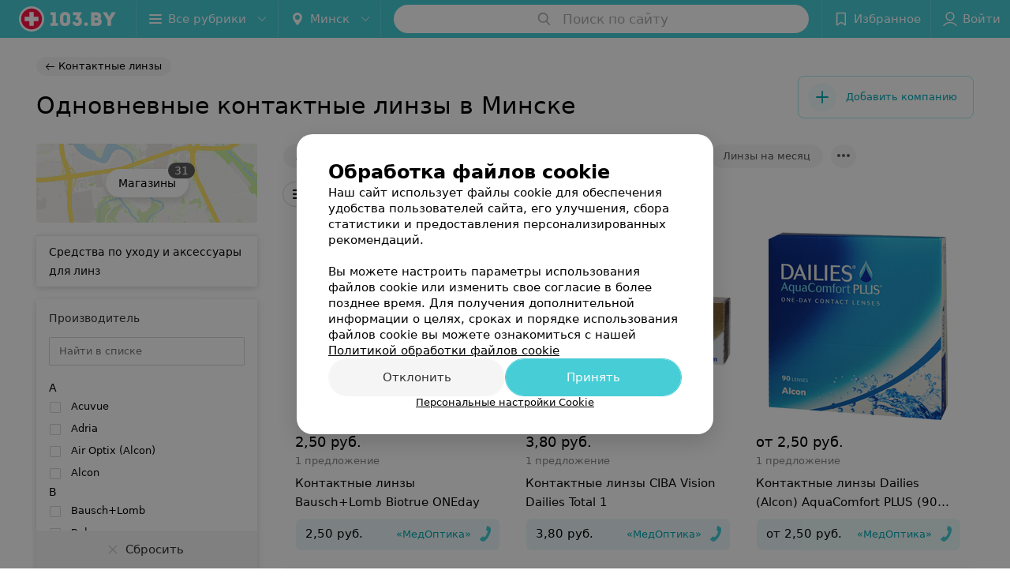

--- FILE ---
content_type: text/html; charset=utf-8
request_url: https://www.103.by/gds/kontaktnye-linzy/odnodnevnye/minsk/
body_size: 13662
content:
<!DOCTYPE html><html lang="ru"><head><title id="title">Купить однодневные линзы в Минске: отзывы, цены на линзы ежедневной замены</title><meta name="viewport" content="width=device-width, height=device-height, initial-scale=1.0, user-scalable=0, maximum-scale=1.0"><meta name="format-detection" content="telephone=no"><link rel="shortcut icon" href="https://static2.103.by/common/images/favicons/favicon.ico"><link rel="icon" sizes="16x16 32x32 64x64" href="https://static2.103.by/common/images/favicons/favicon.ico"><link rel="apple-touch-icon" sizes="120x120" href="https://static2.103.by/common/images/favicons/favicon-120.png"><link rel="icon" type="image/png" sizes="16x16" href="https://static2.103.by/common/images/favicons/favicon-16.png"><meta name="msapplication-TileImage" content="undefined"><meta name="msapplication-square70x70logo" content="https://static2.103.by/common/images/favicons/favicon-70.png"><meta name="msapplication-square150x150logo" content="https://static2.103.by/common/images/favicons/favicon-150.png"><meta name="msapplication-square310x310logo" content="https://static2.103.by/common/images/favicons/favicon-310.png"><meta name="theme-color" content="#46cdd6"><meta name="yandex-verification" content="7c3606777f416af1"><meta name="google-site-verification" content="pKGZLDrn9DCu6YoS9AB4JI8Koj3OePj5NBuCnfkGhfQ"><link rel="preload stylesheet" as="style" type="text/css" href="https://static2.103.by/catalog/css/bundle.130f849aaf9332481880.css"><link rel="alternate" type="application/rss+xml" href="https://mag.103.by/news-rss-feed.xml"><link rel="canonical" href="https://www.103.by/gds/kontaktnye-linzy/odnodnevnye/minsk/"><meta name="keywords" content="" id="keywords"><meta name="description" content="Где купить однодневные контактные линзы в Минске? ☝В каталоге 103.by можно найти цены на одну пару линз ежедневной замены." id="description"><script>window.yaContextCb = window.yaContextCb || []</script><script src="https://yandex.ru/ads/system/context.js" async></script></head><body itemscope itemtype="http://schema.org/WebPage"><script>function loadSVG() {
  loadSVG.i += 1;
  if (loadSVG.i > 5) return;
  var ajax = new XMLHttpRequest();
  ajax.overrideMimeType("image/svg+xml");
  ajax.open("GET", 'https://static2.103.by/common/svg/symbol/icons.aaeBXmKfrU.svg', true);
  ajax.onload = function (e) {
    var div = document.createElement("div");
    div.innerHTML = ajax.responseText;
    document.body.insertBefore(div, document.body.childNodes[0]);
  }
  ajax.onerror = function() {
    loadSVG();
  }
  ajax.send();
}
loadSVG.i = 0;
</script><script>loadSVG();</script><div class="Main" id="root"><div class="Page Page--hasNoMap Page--footerBottom Page--gds" data-reactroot=""><script type="application/ld+json">{"@context":"https://schema.org","@type":"Organization","name":"103.by","legalName":"103.by","url":"https://www.103.by","address":{"@type":"PostalAddress","addressCountry":"Республика Беларусь","addressLocality":"г. Минск","streetAddress":"улица Толбухина, 2, пом. 16","postalCode":"220012"},"contactPoint":{"@type":"ContactPoint","contactType":"customer support","telephone":"+375 291212755","email":"help@103.by","hoursAvailable":"Пн-Чт 09:00-18:00"},"sameAs":["https://www.instagram.com/103_by/","https://t.me/portal_103by","https://www.facebook.com/m103by","https://vk.com/m103by","https://www.youtube.com/@103by_media"]}</script><script type="application/ld+json">{"@context":"https://schema.org","@type":"Place"}</script><div class="Header__wrapper"><header class="Container Header"><a class="LogoLink" href="https://www.103.by" title="logo" aria-label="logo"><svg class="Logo Logo--header" title="logo"><use xlink:href="#icon-logo"></use></svg></a><div class="Header__leftPart"><div class="Header__categories"><div class="MenuItem Header__button MenuItem--withLeftIcon MenuItem--withRightIcon MenuItem--huge" role="button"><span class="MenuItem__text"><svg aria-hidden="true" class="Icon MenuItem__icon MenuItem__icon--left Icon--hamburger"><use xlink:href="#icon-hamburger"></use></svg><span>Все рубрики</span><svg aria-hidden="true" class="Icon MenuItem__icon MenuItem__icon--right Icon--menu-down"><use xlink:href="#icon-menu-down"></use></svg></span></div></div><div class="Header__cities"><div class="DropDown Header__dropDown DropDown--tick DropDown--huge" role="select"><svg aria-hidden="true" class="Icon Icon--city"><use xlink:href="#icon-city"></use></svg><svg class="Icon Icon--menu"><use xlink:href="#icon-menu-down"></use></svg><span title="Минск" class="DropDown__text u-ellipsis">Минск</span></div></div></div><div class="SearchContainer__wrapper"><div class="SearchContainer"><div class="Search Search--outModal"><form><div class="Search__placeholder"><span class="Search__iconWrapper"><svg aria-hidden="true" class="Icon Search__icon Icon--search"><use xlink:href="#icon-search"></use></svg></span><span class="Search__placeholder--text">Поиск по сайту</span></div><div class="Search__inputWrapper"><input type="text" id="search_open" value="" class="Search__input" disabled=""/></div></form></div><div class="SearchModal Overlay--animation"><div class="SearchContent__body"><div class="SearchContent"><div class="SearchResults"><ul class="SearchResults__items"></ul></div></div></div></div></div></div><div class="Header__rightPart"><div class="HeaderButton HeaderButton--search HeaderButton--withIcon"><span class="HeaderButton__item"><span class="HeaderButton__icon"><svg aria-hidden="true" class="Icon Icon--search-header Icon--massive"><use xlink:href="#icon-search-header"></use></svg></span><span class="HeaderButton__text"></span></span></div><div class="HeaderButton HeaderButton--favotites u-hidden-small-down HeaderButton--withIcon"><a href="https://www.103.by/profile/favorites/" class="HeaderButton__item"><span class="HeaderButton__icon"><svg aria-hidden="true" class="Icon Icon--favorites-header Icon--massive"><use xlink:href="#icon-favorites-header"></use></svg></span><span class="HeaderButton__text">Избранное</span></a></div><div class="DropDown UserBar UserBar__dropdown Header__dropDown  u-hidden-small-up DropDown--tick DropDown--huge" role="select"><svg aria-hidden="true" class="Icon Icon--user-header"><use xlink:href="#icon-user-header"></use></svg><svg class="Icon Icon--menu"><use xlink:href="#icon-menu-down"></use></svg><span title="Войти" class="DropDown__text u-ellipsis">Войти</span></div><div class="HeaderButton UserBar UserBar__button  u-hidden-small-down HeaderButton--withIcon"><a href="https://www.103.by/auth/login/" class="HeaderButton__item"><span class="HeaderButton__icon"><svg aria-hidden="true" class="Icon Icon--user-header Icon--massive"><use xlink:href="#icon-user-header"></use></svg></span><span class="HeaderButton__text">Войти</span></a></div></div></header></div><main class="MainContent Content --gds"><div class="MainContent__paper MainContent__gds"><div class="GdsContent__topNav"><a class="CatalogBackButton CatalogNav__breadcrumbs GDSBreadcrumbs" href="/gds/kontaktnye-linzy/minsk/">Контактные линзы</a><div class="GdsTitleWrap"><h1 class="GdsTitle h2">Одновневные контактные линзы в Минске</h1><div class="GdsTitle__buttons"><div class="ClientButtons"><div class="ClientButtons__item"><span><!--noindex--></span><a class="Button AddCompanyButton" href="https://info.103.by/goods/?utm_source=knopka_header&amp;utm_medium=103.by&amp;utm_campaign=new_company" rel="nofollow" target="_blank"><span class="Button__iconWrapper"><svg aria-hidden="true" class="Icon Icon--plus Icon--massive"><use xlink:href="#icon-plus"></use></svg></span><span class="Button__text">Добавить компанию</span></a><span><!--/noindex--></span></div></div></div></div></div><div class="GdsWrap"><div class="GdsAside"><div class="GdsAside__switcher"><div class="TemplateSwitcher"><img src="https://static2.103.by/common/images/map_mask.png"/><div class="TemplateSwitcher__title"><div class="TemplateSwitcher__titleLabel">Магазины</div><div class="TemplateSwitcher__count">31</div></div><a class="TemplateSwitcher__wholeLink" href="https://www.103.by/cat/optika/kontaktnye-linzy/"></a></div></div><div class="GdsAside__rubricator"><div class="GDSRubricator"><div class="GDSRubricator__header"><div class="GDSRubricator__title">Категории</div><div class="TouchIcon GDSRubricator__close"><svg aria-hidden="true" class="Icon Icon--close Icon--huge"><use xlink:href="#icon-close"></use></svg></div></div><div class="GDSRubricator__content"><div class="GDSRubricator__item"><a class="Link" href="https://www.103.by/gds/sredstva-po-uhodu/minsk/">Средства по уходу и аксессуары для линз</a></div></div></div></div><div class="GdsAside__filters"><div class="FilterSidebar Paper --isStatic hasSelected"><div class="FilterSidebar__header"><div class="FilterSidebar__title">Все фильтры</div><div class="TouchIcon FilterSidebar__close"><svg aria-hidden="true" class="Icon Icon--close Icon--huge"><use xlink:href="#icon-close"></use></svg></div></div><div class="FilterSidebar__content"><div class="FilterSidebar__item isHidden --itemSpace --withSearch"><div class="FilterSidebar__itemTitle">Продавец</div><div class="FilterMWS"><label class="Input OptionSearch Input--outline"><div class="Input__controlWrapper"><input type="text" class="Input__control" value="" placeholder="Найти в списке"/><svg aria-hidden="true" class="Icon Input__clear isHidden Icon--remove-sign"><use xlink:href="#icon-remove-sign"></use></svg></div></label><div class="FilterMWS__sections"><div class="FilterMWS"><div class="FilterMWS__title">М</div><div class="FilterMWS__section"><div class="CompositeCheckbox__item"><div class="Checkbox"><svg class="Icon Icon--control"><use xlink:href="#icon-checkbox"></use></svg><svg class="Icon Icon--control Icon--control-checked"><use xlink:href="#icon-checkbox-checked"></use></svg><span class="Checkbox__text">МедОптика</span></div></div><div class="CompositeCheckbox__item"><div class="Checkbox"><svg class="Icon Icon--control"><use xlink:href="#icon-checkbox"></use></svg><svg class="Icon Icon--control Icon--control-checked"><use xlink:href="#icon-checkbox-checked"></use></svg><span class="Checkbox__text">МедОптика</span></div></div></div></div><div class="FilterMWS"><div class="FilterMWS__title">О</div><div class="FilterMWS__section"><div class="CompositeCheckbox__item"><div class="Checkbox"><svg class="Icon Icon--control"><use xlink:href="#icon-checkbox"></use></svg><svg class="Icon Icon--control Icon--control-checked"><use xlink:href="#icon-checkbox-checked"></use></svg><span class="Checkbox__text">Оптика Нова</span></div></div></div></div><div class="FilterMWS"><div class="FilterMWS__title">У</div><div class="FilterMWS__section"><div class="CompositeCheckbox__item"><div class="Checkbox"><svg class="Icon Icon--control"><use xlink:href="#icon-checkbox"></use></svg><svg class="Icon Icon--control Icon--control-checked"><use xlink:href="#icon-checkbox-checked"></use></svg><span class="Checkbox__text">УП Гродвижн</span></div></div></div></div></div></div></div><div class="FilterSidebar__item --itemSpace --withSearch"><div class="FilterSidebar__itemTitle">Производитель</div><div class="FilterMWS"><label class="Input OptionSearch Input--outline"><div class="Input__controlWrapper"><input type="text" class="Input__control" value="" placeholder="Найти в списке"/><svg aria-hidden="true" class="Icon Input__clear isHidden Icon--remove-sign"><use xlink:href="#icon-remove-sign"></use></svg></div></label><div class="FilterMWS__sections"><div class="FilterMWS"><div class="FilterMWS__title">A</div><div class="FilterMWS__section"><div class="CompositeCheckbox__item"><div class="Checkbox"><svg class="Icon Icon--control"><use xlink:href="#icon-checkbox"></use></svg><svg class="Icon Icon--control Icon--control-checked"><use xlink:href="#icon-checkbox-checked"></use></svg><span class="Checkbox__text">Acuvue</span></div></div><div class="CompositeCheckbox__item"><div class="Checkbox"><svg class="Icon Icon--control"><use xlink:href="#icon-checkbox"></use></svg><svg class="Icon Icon--control Icon--control-checked"><use xlink:href="#icon-checkbox-checked"></use></svg><span class="Checkbox__text">Adria</span></div></div><div class="CompositeCheckbox__item"><div class="Checkbox"><svg class="Icon Icon--control"><use xlink:href="#icon-checkbox"></use></svg><svg class="Icon Icon--control Icon--control-checked"><use xlink:href="#icon-checkbox-checked"></use></svg><span class="Checkbox__text">Air Optix (Alcon)</span></div></div><div class="CompositeCheckbox__item"><div class="Checkbox"><svg class="Icon Icon--control"><use xlink:href="#icon-checkbox"></use></svg><svg class="Icon Icon--control Icon--control-checked"><use xlink:href="#icon-checkbox-checked"></use></svg><span class="Checkbox__text">Alcon</span></div></div></div></div><div class="FilterMWS"><div class="FilterMWS__title">B</div><div class="FilterMWS__section"><div class="CompositeCheckbox__item"><div class="Checkbox"><svg class="Icon Icon--control"><use xlink:href="#icon-checkbox"></use></svg><svg class="Icon Icon--control Icon--control-checked"><use xlink:href="#icon-checkbox-checked"></use></svg><span class="Checkbox__text">Bausch+Lomb</span></div></div><div class="CompositeCheckbox__item"><div class="Checkbox"><svg class="Icon Icon--control"><use xlink:href="#icon-checkbox"></use></svg><svg class="Icon Icon--control Icon--control-checked"><use xlink:href="#icon-checkbox-checked"></use></svg><span class="Checkbox__text">Belmore</span></div></div><div class="CompositeCheckbox__item"><div class="Checkbox"><svg class="Icon Icon--control"><use xlink:href="#icon-checkbox"></use></svg><svg class="Icon Icon--control Icon--control-checked"><use xlink:href="#icon-checkbox-checked"></use></svg><span class="Checkbox__text">Bescon</span></div></div></div></div><div class="FilterMWS"><div class="FilterMWS__title">C</div><div class="FilterMWS__section"><div class="CompositeCheckbox__item"><div class="Checkbox"><svg class="Icon Icon--control"><use xlink:href="#icon-checkbox"></use></svg><svg class="Icon Icon--control Icon--control-checked"><use xlink:href="#icon-checkbox-checked"></use></svg><span class="Checkbox__text">CIBA Vision</span></div></div><div class="CompositeCheckbox__item"><div class="Checkbox"><svg class="Icon Icon--control"><use xlink:href="#icon-checkbox"></use></svg><svg class="Icon Icon--control Icon--control-checked"><use xlink:href="#icon-checkbox-checked"></use></svg><span class="Checkbox__text">Carl Zeiss</span></div></div><div class="CompositeCheckbox__item"><div class="Checkbox"><svg class="Icon Icon--control"><use xlink:href="#icon-checkbox"></use></svg><svg class="Icon Icon--control Icon--control-checked"><use xlink:href="#icon-checkbox-checked"></use></svg><span class="Checkbox__text">Clearlab</span></div></div><div class="CompositeCheckbox__item"><div class="Checkbox"><svg class="Icon Icon--control"><use xlink:href="#icon-checkbox"></use></svg><svg class="Icon Icon--control Icon--control-checked"><use xlink:href="#icon-checkbox-checked"></use></svg><span class="Checkbox__text">Cooper Vision</span></div></div></div></div><div class="FilterMWS"><div class="FilterMWS__title">D</div><div class="FilterMWS__section"><div class="CompositeCheckbox__item"><div class="Checkbox"><svg class="Icon Icon--control"><use xlink:href="#icon-checkbox"></use></svg><svg class="Icon Icon--control Icon--control-checked"><use xlink:href="#icon-checkbox-checked"></use></svg><span class="Checkbox__text">Dailies (Alcon)</span></div></div><div class="CompositeCheckbox__item"><div class="Checkbox"><svg class="Icon Icon--control"><use xlink:href="#icon-checkbox"></use></svg><svg class="Icon Icon--control Icon--control-checked"><use xlink:href="#icon-checkbox-checked"></use></svg><span class="Checkbox__text">Dreamcon</span></div></div></div></div><div class="FilterMWS"><div class="FilterMWS__title">E</div><div class="FilterMWS__section"><div class="CompositeCheckbox__item"><div class="Checkbox"><svg class="Icon Icon--control"><use xlink:href="#icon-checkbox"></use></svg><svg class="Icon Icon--control Icon--control-checked"><use xlink:href="#icon-checkbox-checked"></use></svg><span class="Checkbox__text">EOS</span></div></div><div class="CompositeCheckbox__item"><div class="Checkbox"><svg class="Icon Icon--control"><use xlink:href="#icon-checkbox"></use></svg><svg class="Icon Icon--control Icon--control-checked"><use xlink:href="#icon-checkbox-checked"></use></svg><span class="Checkbox__text">EyeMed Technologies</span></div></div></div></div><div class="FilterMWS"><div class="FilterMWS__title">G</div><div class="FilterMWS__section"><div class="CompositeCheckbox__item"><div class="Checkbox"><svg class="Icon Icon--control"><use xlink:href="#icon-checkbox"></use></svg><svg class="Icon Icon--control Icon--control-checked"><use xlink:href="#icon-checkbox-checked"></use></svg><span class="Checkbox__text">Gelflex</span></div></div></div></div><div class="FilterMWS"><div class="FilterMWS__title">H</div><div class="FilterMWS__section"><div class="CompositeCheckbox__item"><div class="Checkbox"><svg class="Icon Icon--control"><use xlink:href="#icon-checkbox"></use></svg><svg class="Icon Icon--control Icon--control-checked"><use xlink:href="#icon-checkbox-checked"></use></svg><span class="Checkbox__text">Horien</span></div></div></div></div><div class="FilterMWS"><div class="FilterMWS__title">I</div><div class="FilterMWS__section"><div class="CompositeCheckbox__item"><div class="Checkbox"><svg class="Icon Icon--control"><use xlink:href="#icon-checkbox"></use></svg><svg class="Icon Icon--control Icon--control-checked"><use xlink:href="#icon-checkbox-checked"></use></svg><span class="Checkbox__text">Interojo</span></div></div></div></div><div class="FilterMWS"><div class="FilterMWS__title">J</div><div class="FilterMWS__section"><div class="CompositeCheckbox__item"><div class="Checkbox"><svg class="Icon Icon--control"><use xlink:href="#icon-checkbox"></use></svg><svg class="Icon Icon--control Icon--control-checked"><use xlink:href="#icon-checkbox-checked"></use></svg><span class="Checkbox__text">Johnson&amp;Johnson</span></div></div></div></div><div class="FilterMWS"><div class="FilterMWS__title">M</div><div class="FilterMWS__section"><div class="CompositeCheckbox__item"><div class="Checkbox"><svg class="Icon Icon--control"><use xlink:href="#icon-checkbox"></use></svg><svg class="Icon Icon--control Icon--control-checked"><use xlink:href="#icon-checkbox-checked"></use></svg><span class="Checkbox__text">Maxima</span></div></div><div class="CompositeCheckbox__item"><div class="Checkbox"><svg class="Icon Icon--control"><use xlink:href="#icon-checkbox"></use></svg><svg class="Icon Icon--control Icon--control-checked"><use xlink:href="#icon-checkbox-checked"></use></svg><span class="Checkbox__text">Maxima Optics</span></div></div><div class="CompositeCheckbox__item"><div class="Checkbox"><svg class="Icon Icon--control"><use xlink:href="#icon-checkbox"></use></svg><svg class="Icon Icon--control Icon--control-checked"><use xlink:href="#icon-checkbox-checked"></use></svg><span class="Checkbox__text">Menicon</span></div></div></div></div><div class="FilterMWS"><div class="FilterMWS__title">N</div><div class="FilterMWS__section"><div class="CompositeCheckbox__item"><div class="Checkbox"><svg class="Icon Icon--control"><use xlink:href="#icon-checkbox"></use></svg><svg class="Icon Icon--control Icon--control-checked"><use xlink:href="#icon-checkbox-checked"></use></svg><span class="Checkbox__text">Neo Vision</span></div></div></div></div><div class="FilterMWS"><div class="FilterMWS__title">O</div><div class="FilterMWS__section"><div class="CompositeCheckbox__item"><div class="Checkbox"><svg class="Icon Icon--control"><use xlink:href="#icon-checkbox"></use></svg><svg class="Icon Icon--control Icon--control-checked"><use xlink:href="#icon-checkbox-checked"></use></svg><span class="Checkbox__text">OKVision</span></div></div></div></div><div class="FilterMWS"><div class="FilterMWS__title">S</div><div class="FilterMWS__section"><div class="CompositeCheckbox__item"><div class="Checkbox"><svg class="Icon Icon--control"><use xlink:href="#icon-checkbox"></use></svg><svg class="Icon Icon--control Icon--control-checked"><use xlink:href="#icon-checkbox-checked"></use></svg><span class="Checkbox__text">Sauflon</span></div></div><div class="CompositeCheckbox__item"><div class="Checkbox"><svg class="Icon Icon--control"><use xlink:href="#icon-checkbox"></use></svg><svg class="Icon Icon--control Icon--control-checked"><use xlink:href="#icon-checkbox-checked"></use></svg><span class="Checkbox__text">Svetlinz</span></div></div></div></div><div class="FilterMWS"><div class="FilterMWS__title">V</div><div class="FilterMWS__section"><div class="CompositeCheckbox__item"><div class="Checkbox"><svg class="Icon Icon--control"><use xlink:href="#icon-checkbox"></use></svg><svg class="Icon Icon--control Icon--control-checked"><use xlink:href="#icon-checkbox-checked"></use></svg><span class="Checkbox__text">VizoTeque</span></div></div></div></div><div class="FilterMWS"><div class="FilterMWS__title">К</div><div class="FilterMWS__section"><div class="CompositeCheckbox__item"><div class="Checkbox"><svg class="Icon Icon--control"><use xlink:href="#icon-checkbox"></use></svg><svg class="Icon Icon--control Icon--control-checked"><use xlink:href="#icon-checkbox-checked"></use></svg><span class="Checkbox__text">Конкор</span></div></div></div></div><div class="FilterMWS"><div class="FilterMWS__title">О</div><div class="FilterMWS__section"><div class="CompositeCheckbox__item"><div class="Checkbox"><svg class="Icon Icon--control"><use xlink:href="#icon-checkbox"></use></svg><svg class="Icon Icon--control Icon--control-checked"><use xlink:href="#icon-checkbox-checked"></use></svg><span class="Checkbox__text">Офтальмикс</span></div></div></div></div></div></div></div><div class="FilterSidebar__item --itemSpace"><div class="FilterSidebar__itemTitle">Тип линз</div><div class="CompositeButtons__wrapper Wrapper "><label class="CheckButton CompositeButtons__item"><input type="checkbox" class="CheckButton__input"/><span class="CheckButton__span">Дневные</span></label><label class="CheckButton CompositeButtons__item"><input type="checkbox" class="CheckButton__input"/><span class="CheckButton__span">Непрерывного ношения</span></label><label class="CheckButton CompositeButtons__item"><input type="checkbox" class="CheckButton__input"/><span class="CheckButton__span">Оттеночные</span></label><label class="CheckButton CompositeButtons__item"><input type="checkbox" class="CheckButton__input"/><span class="CheckButton__span">Торические (астигматические)</span></label><label class="CheckButton CompositeButtons__item"><input type="checkbox" class="CheckButton__input"/><span class="CheckButton__span">Цветные</span></label></div></div><div class="FilterSidebar__item --itemSpace --hasChecked"><div class="FilterSidebar__itemTitle">Срок ношения</div><svg aria-hidden="true" class="Icon FilterSidebar__itemReset Icon--close-circle-fill Icon--massive"><use xlink:href="#icon-close-circle-fill"></use></svg><div class="CompositeButtons__wrapper Wrapper "><label class="CheckButton CompositeButtons__item"><input type="checkbox" class="CheckButton__input" checked=""/><span class="CheckButton__span">1 день</span></label><label class="CheckButton CompositeButtons__item"><input type="checkbox" class="CheckButton__input"/><span class="CheckButton__span">14 дней</span></label><label class="CheckButton CompositeButtons__item"><input type="checkbox" class="CheckButton__input"/><span class="CheckButton__span">30 дней</span></label><label class="CheckButton CompositeButtons__item"><input type="checkbox" class="CheckButton__input"/><span class="CheckButton__span">3 месяца</span></label><label class="CheckButton CompositeButtons__item"><input type="checkbox" class="CheckButton__input"/><span class="CheckButton__span">6 месяцев</span></label><div class="CompositeButtons__toggle"><svg aria-hidden="true" class="Icon CompositeButtons__icon Icon--option"><use xlink:href="#icon-option"></use></svg></div></div></div><div class="FilterSidebar__item isHidden --itemSpace --itemRange"><div class="FilterSidebar__itemTitle">Диаметр, мм</div><div class="FilterRange FilterSidebar__range"><label class="Input Input--outline"><div class="Input__controlWrapper"><input type="text" class="Input__control" value="" placeholder="от 13.8 мм" inputMode="decimal"/><svg aria-hidden="true" class="Icon Input__clear isHidden Icon--remove-sign"><use xlink:href="#icon-remove-sign"></use></svg></div></label><span class="FilterRange__sep"></span><label class="Input Input--outline"><div class="Input__controlWrapper"><input type="text" class="Input__control" value="" placeholder="до 14.5 мм" inputMode="decimal"/><svg aria-hidden="true" class="Icon Input__clear isHidden Icon--remove-sign"><use xlink:href="#icon-remove-sign"></use></svg></div></label></div></div><div class="FilterSidebar__item isHidden --itemSpace --itemRange"><div class="FilterSidebar__itemTitle">Влагосодержание, %</div><div class="FilterRange FilterSidebar__range"><label class="Input Input--outline"><div class="Input__controlWrapper"><input type="text" class="Input__control" value="" placeholder="от 24 %" inputMode="decimal"/><svg aria-hidden="true" class="Icon Input__clear isHidden Icon--remove-sign"><use xlink:href="#icon-remove-sign"></use></svg></div></label><span class="FilterRange__sep"></span><label class="Input Input--outline"><div class="Input__controlWrapper"><input type="text" class="Input__control" value="" placeholder="до 86 %" inputMode="decimal"/><svg aria-hidden="true" class="Icon Input__clear isHidden Icon--remove-sign"><use xlink:href="#icon-remove-sign"></use></svg></div></label></div></div><div class="FilterSidebar__item isHidden --itemSpace --itemRange"><div class="FilterSidebar__itemTitle">Коэффициент пропускания кислорода, Dk/t</div><div class="FilterRange FilterSidebar__range"><label class="Input Input--outline"><div class="Input__controlWrapper"><input type="text" class="Input__control" value="" placeholder="от 12 Dk/t" inputMode="decimal"/><svg aria-hidden="true" class="Icon Input__clear isHidden Icon--remove-sign"><use xlink:href="#icon-remove-sign"></use></svg></div></label><span class="FilterRange__sep"></span><label class="Input Input--outline"><div class="Input__controlWrapper"><input type="text" class="Input__control" value="" placeholder="до 175 Dk/t" inputMode="decimal"/><svg aria-hidden="true" class="Icon Input__clear isHidden Icon--remove-sign"><use xlink:href="#icon-remove-sign"></use></svg></div></label></div></div><div class="FilterSidebar__item isHidden --itemSpace --itemRange"><div class="FilterSidebar__itemTitle">Базовая кривизна, мм</div><div class="FilterRange FilterSidebar__range"><label class="Input Input--outline"><div class="Input__controlWrapper"><input type="text" class="Input__control" value="" placeholder="от 8 мм" inputMode="decimal"/><svg aria-hidden="true" class="Icon Input__clear isHidden Icon--remove-sign"><use xlink:href="#icon-remove-sign"></use></svg></div></label><span class="FilterRange__sep"></span><label class="Input Input--outline"><div class="Input__controlWrapper"><input type="text" class="Input__control" value="" placeholder="до 9 мм" inputMode="decimal"/><svg aria-hidden="true" class="Icon Input__clear isHidden Icon--remove-sign"><use xlink:href="#icon-remove-sign"></use></svg></div></label></div></div><div class="FilterSidebar__item --itemSpace"><div class="FilterSidebar__itemTitle">Оптическая сила</div><div class="CompositeButtons__wrapper Wrapper "><label class="CheckButton CompositeButtons__item"><input type="checkbox" class="CheckButton__input"/><span class="CheckButton__span">Шаг 0,25</span></label><label class="CheckButton CompositeButtons__item"><input type="checkbox" class="CheckButton__input"/><span class="CheckButton__span">Шаг 0,5</span></label></div></div><div class="FilterSidebar__item isHidden --itemSpace"></div><div class="FilterSidebar__item --itemSpace"><div class="FilterSidebar__itemTitle">Материал линз</div><div class="CompositeButtons__wrapper Wrapper "><label class="CheckButton CompositeButtons__item"><input type="checkbox" class="CheckButton__input"/><span class="CheckButton__span">Гидрогелевые</span></label><label class="CheckButton CompositeButtons__item"><input type="checkbox" class="CheckButton__input"/><span class="CheckButton__span">Силикон-гидрогелевые</span></label></div></div><div class="FilterSidebar__item isHidden --itemSpace"></div><div class="FilterSidebar__item isHidden"><label class="ToggleSwitch__label FilterSidebar__toggleSwitch "><span class="ToggleSwitch"><input type="checkbox" class="ToggleSwitch__input"/><span class="ToggleSwitch__slider"></span></span><span class="ToggleSwitch__text">УФ-защита</span></label></div><div class="FilterSidebar__item isHidden --itemSpace"></div><div class="FilterSidebar__item --itemSpace --itemRange"><div class="FilterSidebar__itemTitle">Количество линз, шт.</div><div class="FilterRange FilterSidebar__range"><label class="Input Input--outline"><div class="Input__controlWrapper"><input type="text" class="Input__control" value="" placeholder="от 1 шт." inputMode="decimal"/><svg aria-hidden="true" class="Icon Input__clear isHidden Icon--remove-sign"><use xlink:href="#icon-remove-sign"></use></svg></div></label><span class="FilterRange__sep"></span><label class="Input Input--outline"><div class="Input__controlWrapper"><input type="text" class="Input__control" value="" placeholder="до 180 шт." inputMode="decimal"/><svg aria-hidden="true" class="Icon Input__clear isHidden Icon--remove-sign"><use xlink:href="#icon-remove-sign"></use></svg></div></label></div></div><div class="FilterSidebar__item isHidden --itemSpace"></div><div class="FilterSidebar__item --itemSpace"><div class="FilterSidebar__itemTitle">Способы оплаты</div><div class="CompositeButtons__wrapper Wrapper "><label class="CheckButton CompositeButtons__item"><input type="checkbox" class="CheckButton__input"/><span class="CheckButton__span">Наличный расчет</span></label><label class="CheckButton CompositeButtons__item"><input type="checkbox" class="CheckButton__input"/><span class="CheckButton__span">Банковская карта</span></label></div></div><div class="FilterSidebar__item"></div></div><div class="FilterSidebar__buttons animated FilterSidebar__buttons--visible"><button class="Button Button--huge Button--flat"><svg aria-hidden="true" class="Icon Icon--close"><use xlink:href="#icon-close"></use></svg><span class="Button__text">Сбросить</span></button><button class="Button Button--huge Button--primary Button--flat"><span class="Button__text">Показать<!-- --> <!-- -->53</span></button></div></div></div></div><div class="GdsContent"><div class="GdsContent__nav"><div class="CleanFastLinks--scrollContainer"><div class="NowrapList CleanFastLinks NowrapList--closed"><div class="FastLinks__item"><a class="Button Button--small Button--rounded" href="/gds/kontaktnye-linzy/toricheskie/minsk/">Астигматические линзы</a></div><div class="FastLinks__item"><a class="Button Button--small Button--rounded" href="/gds/kontaktnye-linzy/cvetnye/minsk/">Цветные линзы</a></div><div class="FastLinks__item"><a class="Button Button--small Button--rounded --isActive" href="/gds/kontaktnye-linzy/minsk/">Одновневные линзы</a></div><div class="FastLinks__item"><a class="Button Button--small Button--rounded" href="/gds/kontaktnye-linzy/na-mesyac/minsk/">Линзы на месяц</a></div><div class="FastLinks__item"><a class="Button Button--small Button--rounded" href="/gds/kontaktnye-linzy/silikon-gidrogelevye/minsk/">Силикон-гидрогелевые линзы</a></div><button class="Button FastLinks__toggle FastLinks__toggleUnwrap Button--small Button--rounded" style="display:none"><svg aria-hidden="true" class="Icon Icon--option"><use xlink:href="#icon-option"></use></svg></button><button class="Button FastLinks__toggle Button--small Button--rounded" style="display:none"><span class="Button__text">Свернуть</span></button></div></div><div class="GdsToolbar"><div class="GdsToolbar__wrap"><div class="GdsToolbar__item --hideXLarge"><div class="GdsToolbar__btn GdsToolbar__filterBtn hasSelectedFilters"><svg aria-hidden="true" class="Icon Icon--settings Icon--massive"><use xlink:href="#icon-settings"></use></svg>Фильтры</div></div><div class="GdsToolbar__item"><div class="DropDown GdsToolbar__btnDropDown DropDown--tick" role="select"><div class="GdsToolbar__btn"><svg aria-hidden="true" class="Icon Icon--sorting Icon--massive"><use xlink:href="#icon-sorting"></use></svg>По популярности</div></div></div><div class="GdsToolbar__item"><div class="GdsToolbar__btn GdsToolbar__viewTypeBtn"><div class=""><svg aria-hidden="true" class="Icon Icon--list Icon--massive"><use xlink:href="#icon-list"></use></svg></div><div class="GdsToolbar__viewTypeSep"></div><div class="active"><svg aria-hidden="true" class="Icon Icon--matrix Icon--massive"><use xlink:href="#icon-matrix"></use></svg></div></div></div><div class="GdsToolbar__item --hideXLarge"><div class="GdsToolbar__btn GdsToolbar__rubricatorBtn">Категории</div></div></div></div></div><div class="gds__list --matrixType"><div class="gdsItem__cart"><div class="gdsItem__content"><a class="gdsItem__logo Link" href="https://www.103.by/sellers/kontaktnye-linzy/bausch-lomb/biotrue-oneday/" target="_self"><img title="Контактные линзы Bausch+Lomb Biotrue ONEday" src="https://ms1.103.by/images/e77e5fa791434e6cc60cbc27707ea63b/resize/w=275,h=238,q=80,watermark=false/product_logo/56/c4/6e/56c46e1851edccc98eec8363b79f218f.jpg" srcSet="https://ms1.103.by/images/8bf7bf06ce3233410d50eec06c30e8f9/resize/w=550,h=476,q=34,watermark=false/product_logo/56/c4/6e/56c46e1851edccc98eec8363b79f218f.jpg 2x" alt=""/></a><a class="gdsItem__wholeLink" href="https://www.103.by/sellers/kontaktnye-linzy/bausch-lomb/biotrue-oneday/" target="_self"></a><div class="gdsItem__info"><div class="gdsItem__price"><div class="PriceStr "><span class="PriceStr__value">2,50</span> <span class="PriceStr__currency">руб.</span></div><div class="gdsItem__offersCount">1 предложение</div></div><div class="gdsItem__title"><a class="Link" href="https://www.103.by/sellers/kontaktnye-linzy/bausch-lomb/biotrue-oneday/" target="_self">Контактные линзы Bausch+Lomb Biotrue ONEday</a></div><button class="Button PriceBtn Button--primaryPale"><span class="Button__text"><div class="PriceBtn__title">«МедОптика»</div><svg aria-hidden="true" class="Icon Icon--earphone Icon--huge"><use xlink:href="#icon-earphone"></use></svg><div class="PriceStr "><span class="PriceStr__value">2,50</span> <span class="PriceStr__currency">руб.</span></div></span></button><div class="gdsItem__options"><div class="gdsItem__optionsItem"><span class="gdsItem__optionsTitle">Тип линз<!-- -->:</span> <!-- -->Дневные<!-- --> </div><div class="gdsItem__optionsItem"><span class="gdsItem__optionsTitle">Срок ношения<!-- -->:</span> <!-- -->1 день<!-- --> </div></div></div></div></div><div class="gdsItem__cart"><div class="gdsItem__content"><a class="gdsItem__logo Link" href="https://www.103.by/sellers/kontaktnye-linzy/ciba-vision/kontaktnyje-linzy-dailies-total-1/" target="_self"><img title="Контактные линзы CIBA Vision Dailies Total 1" src="https://ms1.103.by/images/e77e5fa791434e6cc60cbc27707ea63b/resize/w=275,h=238,q=80,watermark=false/product_logo/e5/4d/5c/e54d5c430d966ac38b2ae46852b0318b.png" srcSet="https://ms1.103.by/images/8bf7bf06ce3233410d50eec06c30e8f9/resize/w=550,h=476,q=34,watermark=false/product_logo/e5/4d/5c/e54d5c430d966ac38b2ae46852b0318b.png 2x" alt=""/></a><a class="gdsItem__wholeLink" href="https://www.103.by/sellers/kontaktnye-linzy/ciba-vision/kontaktnyje-linzy-dailies-total-1/" target="_self"></a><div class="gdsItem__info"><div class="gdsItem__price"><div class="PriceStr "><span class="PriceStr__value">3,80</span> <span class="PriceStr__currency">руб.</span></div><div class="gdsItem__offersCount">1 предложение</div></div><div class="gdsItem__title"><a class="Link" href="https://www.103.by/sellers/kontaktnye-linzy/ciba-vision/kontaktnyje-linzy-dailies-total-1/" target="_self">Контактные линзы CIBA Vision Dailies Total 1</a></div><button class="Button PriceBtn Button--primaryPale"><span class="Button__text"><div class="PriceBtn__title">«МедОптика»</div><svg aria-hidden="true" class="Icon Icon--earphone Icon--huge"><use xlink:href="#icon-earphone"></use></svg><div class="PriceStr "><span class="PriceStr__value">3,80</span> <span class="PriceStr__currency">руб.</span></div></span></button><div class="gdsItem__options"><div class="gdsItem__optionsItem"><span class="gdsItem__optionsTitle">Тип линз<!-- -->:</span> <!-- -->Дневные<!-- --> </div><div class="gdsItem__optionsItem"><span class="gdsItem__optionsTitle">Срок ношения<!-- -->:</span> <!-- -->1 день<!-- --> </div><div class="gdsItem__optionsItem"><span class="gdsItem__optionsTitle">Оптическая сила<!-- -->:</span> <!-- -->Шаг 0,25, Шаг 0,5<!-- --> </div></div></div></div></div><div class="gdsItem__cart"><div class="gdsItem__content"><a class="gdsItem__logo Link" href="https://www.103.by/sellers/kontaktnye-linzy/dailies-alcon/aquacomfort-plus-90-linz/" target="_self"><img title="Контактные линзы Dailies (Alcon) AquaComfort PLUS (90 линз)" src="https://ms1.103.by/images/e77e5fa791434e6cc60cbc27707ea63b/resize/w=275,h=238,q=80,watermark=false/product_logo/95/93/34/9593342452be448f7e30335c51a4cbcb.png" srcSet="https://ms1.103.by/images/8bf7bf06ce3233410d50eec06c30e8f9/resize/w=550,h=476,q=34,watermark=false/product_logo/95/93/34/9593342452be448f7e30335c51a4cbcb.png 2x" alt=""/></a><a class="gdsItem__wholeLink" href="https://www.103.by/sellers/kontaktnye-linzy/dailies-alcon/aquacomfort-plus-90-linz/" target="_self"></a><div class="gdsItem__info"><div class="gdsItem__price"><div class="PriceStr "><span class="PriceStr__prefix">от<!-- --> </span><span class="PriceStr__value">2,50</span> <span class="PriceStr__currency">руб.</span></div><div class="gdsItem__offersCount">1 предложение</div></div><div class="gdsItem__title"><a class="Link" href="https://www.103.by/sellers/kontaktnye-linzy/dailies-alcon/aquacomfort-plus-90-linz/" target="_self">Контактные линзы Dailies (Alcon) AquaComfort PLUS (90 линз)</a></div><button class="Button PriceBtn Button--primaryPale"><span class="Button__text"><div class="PriceBtn__title">«МедОптика»</div><svg aria-hidden="true" class="Icon Icon--earphone Icon--huge"><use xlink:href="#icon-earphone"></use></svg><div class="PriceStr "><span class="PriceStr__prefix">от<!-- --> </span><span class="PriceStr__value">2,50</span> <span class="PriceStr__currency">руб.</span></div></span></button><div class="gdsItem__options"><div class="gdsItem__optionsItem"><span class="gdsItem__optionsTitle">Тип линз<!-- -->:</span> <!-- -->Дневные<!-- --> </div><div class="gdsItem__optionsItem"><span class="gdsItem__optionsTitle">Срок ношения<!-- -->:</span> <!-- -->1 день<!-- --> </div></div></div></div></div><div class="gdsItem__cart"><div class="gdsItem__content"><a class="gdsItem__logo Link" href="https://www.103.by/sellers/kontaktnye-linzy/dailies-alcon/total1-90-linz/" target="_self"><img title="Контактные линзы Dailies (Alcon) Total1 (90 линз)" src="https://ms1.103.by/images/e77e5fa791434e6cc60cbc27707ea63b/resize/w=275,h=238,q=80,watermark=false/product_logo/a4/ad/53/a4ad534e6c4307b5a2f9c840d5db0477.png" srcSet="https://ms1.103.by/images/8bf7bf06ce3233410d50eec06c30e8f9/resize/w=550,h=476,q=34,watermark=false/product_logo/a4/ad/53/a4ad534e6c4307b5a2f9c840d5db0477.png 2x" alt=""/></a><a class="gdsItem__wholeLink" href="https://www.103.by/sellers/kontaktnye-linzy/dailies-alcon/total1-90-linz/" target="_self"></a><div class="gdsItem__info"><div class="gdsItem__price"><div class="PriceStr "><span class="PriceStr__prefix">от<!-- --> </span><span class="PriceStr__value">3,80</span> <span class="PriceStr__currency">руб.</span></div><div class="gdsItem__offersCount">1 предложение</div></div><div class="gdsItem__title"><a class="Link" href="https://www.103.by/sellers/kontaktnye-linzy/dailies-alcon/total1-90-linz/" target="_self">Контактные линзы Dailies (Alcon) Total1 (90 линз)</a></div><button class="Button PriceBtn Button--primaryPale"><span class="Button__text"><div class="PriceBtn__title">«МедОптика»</div><svg aria-hidden="true" class="Icon Icon--earphone Icon--huge"><use xlink:href="#icon-earphone"></use></svg><div class="PriceStr "><span class="PriceStr__prefix">от<!-- --> </span><span class="PriceStr__value">3,80</span> <span class="PriceStr__currency">руб.</span></div></span></button><div class="gdsItem__options"><div class="gdsItem__optionsItem"><span class="gdsItem__optionsTitle">Тип линз<!-- -->:</span> <!-- -->Дневные<!-- --> </div><div class="gdsItem__optionsItem"><span class="gdsItem__optionsTitle">Срок ношения<!-- -->:</span> <!-- -->1 день<!-- --> </div><div class="gdsItem__optionsItem"><span class="gdsItem__optionsTitle">Оптическая сила<!-- -->:</span> <!-- -->Шаг 0,25<!-- --> </div></div></div></div></div><div class="gdsItem__cart"><div class="gdsItem__content"><a class="gdsItem__logo Link" href="https://www.103.by/sellers/kontaktnye-linzy/dailies-alcon/aquacomfort-plus-30-linz/" target="_self"><img title="Контактные линзы Dailies (Alcon) AquaComfort PLUS (30 линз)" src="https://ms1.103.by/images/e77e5fa791434e6cc60cbc27707ea63b/resize/w=275,h=238,q=80,watermark=false/product_logo/a6/3e/af/a63eafb712ebf11d31ac7eb29bb635e1.png" srcSet="https://ms1.103.by/images/8bf7bf06ce3233410d50eec06c30e8f9/resize/w=550,h=476,q=34,watermark=false/product_logo/a6/3e/af/a63eafb712ebf11d31ac7eb29bb635e1.png 2x" alt=""/></a><a class="gdsItem__wholeLink" href="https://www.103.by/sellers/kontaktnye-linzy/dailies-alcon/aquacomfort-plus-30-linz/" target="_self"></a><div class="gdsItem__info"><div class="gdsItem__price"><div class="PriceStr "><span class="PriceStr__value">2,50</span> <span class="PriceStr__currency">руб.</span></div><div class="gdsItem__offersCount">1 предложение</div></div><div class="gdsItem__title"><a class="Link" href="https://www.103.by/sellers/kontaktnye-linzy/dailies-alcon/aquacomfort-plus-30-linz/" target="_self">Контактные линзы Dailies (Alcon) AquaComfort PLUS (30 линз)</a></div><button class="Button PriceBtn Button--primaryPale"><span class="Button__text"><div class="PriceBtn__title">«МедОптика»</div><svg aria-hidden="true" class="Icon Icon--earphone Icon--huge"><use xlink:href="#icon-earphone"></use></svg><div class="PriceStr "><span class="PriceStr__value">2,50</span> <span class="PriceStr__currency">руб.</span></div></span></button><div class="gdsItem__options"><div class="gdsItem__optionsItem"><span class="gdsItem__optionsTitle">Тип линз<!-- -->:</span> <!-- -->Дневные<!-- --> </div><div class="gdsItem__optionsItem"><span class="gdsItem__optionsTitle">Срок ношения<!-- -->:</span> <!-- -->1 день<!-- --> </div><div class="gdsItem__optionsItem"><span class="gdsItem__optionsTitle">Оптическая сила<!-- -->:</span> <!-- -->Шаг 0,25<!-- --> </div></div></div></div></div><div class="gdsItem__cart"><div class="gdsItem__content"><a class="gdsItem__logo Link" href="https://www.103.by/sellers/kontaktnye-linzy/ciba-vision/contactlenses-dailies-aqua-comfort-plus/" target="_self"><img title="Контактные линзы CIBA Vision Dailies Aqua Comfort Plus" src="https://ms1.103.by/images/e77e5fa791434e6cc60cbc27707ea63b/resize/w=275,h=238,q=80,watermark=false/product_logo/88/9d/c8/889dc8320958ef47eaab4413d17b2333.png" srcSet="https://ms1.103.by/images/8bf7bf06ce3233410d50eec06c30e8f9/resize/w=550,h=476,q=34,watermark=false/product_logo/88/9d/c8/889dc8320958ef47eaab4413d17b2333.png 2x" alt=""/></a><a class="gdsItem__wholeLink" href="https://www.103.by/sellers/kontaktnye-linzy/ciba-vision/contactlenses-dailies-aqua-comfort-plus/" target="_self"></a><div class="gdsItem__info"><div class="gdsItem__price"><div class="PriceStr "><span class="PriceStr__value">2,50</span> <span class="PriceStr__currency">руб.</span></div><div class="gdsItem__offersCount">1 предложение</div></div><div class="gdsItem__title"><a class="Link" href="https://www.103.by/sellers/kontaktnye-linzy/ciba-vision/contactlenses-dailies-aqua-comfort-plus/" target="_self">Контактные линзы CIBA Vision Dailies Aqua Comfort Plus</a></div><button class="Button PriceBtn Button--primaryPale"><span class="Button__text"><div class="PriceBtn__title">«МедОптика»</div><svg aria-hidden="true" class="Icon Icon--earphone Icon--huge"><use xlink:href="#icon-earphone"></use></svg><div class="PriceStr "><span class="PriceStr__value">2,50</span> <span class="PriceStr__currency">руб.</span></div></span></button><div class="gdsItem__options"><div class="gdsItem__optionsItem"><span class="gdsItem__optionsTitle">Тип линз<!-- -->:</span> <!-- -->Дневные<!-- --> </div><div class="gdsItem__optionsItem"><span class="gdsItem__optionsTitle">Срок ношения<!-- -->:</span> <!-- -->1 день<!-- --> </div><div class="gdsItem__optionsItem"><span class="gdsItem__optionsTitle">Оптическая сила<!-- -->:</span> <!-- -->Шаг 0,25, Шаг 0,5<!-- --> </div></div></div></div></div><div class="gdsItem__cart"><div class="gdsItem__content"><a class="gdsItem__logo Link" href="https://www.103.by/sellers/kontaktnye-linzy/alcon/contactlenses-dailies-aqua-comfort-plus/" target="_self"><img title="Контактные линзы Alcon Dailies Aqua Comfort Plus" src="https://ms1.103.by/images/e77e5fa791434e6cc60cbc27707ea63b/resize/w=275,h=238,q=80,watermark=false/product_logo/8d/a1/7f/8da17f258e78d42891087077eae351f9.png" srcSet="https://ms1.103.by/images/8bf7bf06ce3233410d50eec06c30e8f9/resize/w=550,h=476,q=34,watermark=false/product_logo/8d/a1/7f/8da17f258e78d42891087077eae351f9.png 2x" alt=""/></a><a class="gdsItem__wholeLink" href="https://www.103.by/sellers/kontaktnye-linzy/alcon/contactlenses-dailies-aqua-comfort-plus/" target="_self"></a><div class="gdsItem__info"><div class="gdsItem__price"><div class="PriceStr "><span class="PriceStr__prefix">от<!-- --> </span><span class="PriceStr__value">1,80</span> <span class="PriceStr__currency">руб.</span></div><div class="gdsItem__offersCount">1 предложение</div></div><div class="gdsItem__title"><a class="Link" href="https://www.103.by/sellers/kontaktnye-linzy/alcon/contactlenses-dailies-aqua-comfort-plus/" target="_self">Контактные линзы Alcon Dailies Aqua Comfort Plus</a></div><button class="Button PriceBtn Button--primaryPale"><span class="Button__text"><div class="PriceBtn__title">«УП Гродвижн»</div><svg aria-hidden="true" class="Icon Icon--earphone Icon--huge"><use xlink:href="#icon-earphone"></use></svg><div class="PriceStr "><span class="PriceStr__prefix">от<!-- --> </span><span class="PriceStr__value">1,80</span> <span class="PriceStr__currency">руб.</span></div></span></button><div class="gdsItem__options"><div class="gdsItem__optionsItem"><span class="gdsItem__optionsTitle">Тип линз<!-- -->:</span> <!-- -->Дневные<!-- --> </div><div class="gdsItem__optionsItem"><span class="gdsItem__optionsTitle">Срок ношения<!-- -->:</span> <!-- -->1 день<!-- --> </div><div class="gdsItem__optionsItem"><span class="gdsItem__optionsTitle">Оптическая сила<!-- -->:</span> <!-- -->Шаг 0,25, Шаг 0,5<!-- --> </div></div></div></div></div><div class="gdsItem__cart"><div class="gdsItem__content"><a class="gdsItem__logo Link" href="https://www.103.by/sellers/kontaktnye-linzy/alcon/kontaktnyje-linzy-dailies-total-1/" target="_self"><img class="Image Image--loading" src="" srcSet="" data-src="https://ms1.103.by/images/e77e5fa791434e6cc60cbc27707ea63b/resize/w=275,h=238,q=80,watermark=false/product_logo/9e/07/a5/9e07a5c239380711eaf0bffb61d0e2f5.png" data-srcset="https://ms1.103.by/images/8bf7bf06ce3233410d50eec06c30e8f9/resize/w=550,h=476,q=34,watermark=false/product_logo/9e/07/a5/9e07a5c239380711eaf0bffb61d0e2f5.png 2x" title="Контактные линзы Alcon Dailies Total 1"/></a><a class="gdsItem__wholeLink" href="https://www.103.by/sellers/kontaktnye-linzy/alcon/kontaktnyje-linzy-dailies-total-1/" target="_self"></a><div class="gdsItem__info"><div class="gdsItem__price"><div class="PriceStr "><span class="PriceStr__prefix">от<!-- --> </span><span class="PriceStr__value">4</span> <span class="PriceStr__currency">руб.</span></div><div class="gdsItem__offersCount">1 предложение</div></div><div class="gdsItem__title"><a class="Link" href="https://www.103.by/sellers/kontaktnye-linzy/alcon/kontaktnyje-linzy-dailies-total-1/" target="_self">Контактные линзы Alcon Dailies Total 1</a></div><button class="Button PriceBtn Button--primaryPale"><span class="Button__text"><div class="PriceBtn__title">«Оптика Нова»</div><svg aria-hidden="true" class="Icon Icon--earphone Icon--huge"><use xlink:href="#icon-earphone"></use></svg><div class="PriceStr "><span class="PriceStr__prefix">от<!-- --> </span><span class="PriceStr__value">4</span> <span class="PriceStr__currency">руб.</span></div></span></button><div class="gdsItem__options"><div class="gdsItem__optionsItem"><span class="gdsItem__optionsTitle">Тип линз<!-- -->:</span> <!-- -->Дневные<!-- --> </div><div class="gdsItem__optionsItem"><span class="gdsItem__optionsTitle">Срок ношения<!-- -->:</span> <!-- -->1 день<!-- --> </div><div class="gdsItem__optionsItem"><span class="gdsItem__optionsTitle">Оптическая сила<!-- -->:</span> <!-- -->Шаг 0,25, Шаг 0,5<!-- --> </div></div></div></div></div><div class="gdsItem__cart --noOffers"><div class="gdsItem__content"><a class="gdsItem__logo Link" href="https://www.103.by/sellers/kontaktnye-linzy/cooper-vision/myday-daily-disposable-30-linz/" target="_self"><img class="Image Image--loading" src="" srcSet="" data-src="https://ms1.103.by/images/e77e5fa791434e6cc60cbc27707ea63b/resize/w=275,h=238,q=80,watermark=false/product_logo/ea/6c/0f/ea6c0fe1ce03c7eca47e60b52d85a311.jpg" data-srcset="https://ms1.103.by/images/8bf7bf06ce3233410d50eec06c30e8f9/resize/w=550,h=476,q=34,watermark=false/product_logo/ea/6c/0f/ea6c0fe1ce03c7eca47e60b52d85a311.jpg 2x" title="Контактные линзы Cooper Vision MyDay daily disposable (30 линз)"/></a><a class="gdsItem__wholeLink" href="https://www.103.by/sellers/kontaktnye-linzy/cooper-vision/myday-daily-disposable-30-linz/" target="_self"></a><div class="gdsItem__info"><div class="gdsItem__price">Товара нет в продаже</div><div class="gdsItem__title"><a class="Link" href="https://www.103.by/sellers/kontaktnye-linzy/cooper-vision/myday-daily-disposable-30-linz/" target="_self">Контактные линзы Cooper Vision MyDay daily disposable (30 линз)</a></div><div class="gdsItem__options"><div class="gdsItem__optionsItem"><span class="gdsItem__optionsTitle">Тип линз<!-- -->:</span> <!-- -->Торические (астигматические)<!-- --> </div><div class="gdsItem__optionsItem"><span class="gdsItem__optionsTitle">Срок ношения<!-- -->:</span> <!-- -->1 день<!-- --> </div><div class="gdsItem__optionsItem"><span class="gdsItem__optionsTitle">Оптическая сила<!-- -->:</span> <!-- -->Шаг 0,25<!-- --> </div></div></div></div></div><div class="gdsItem__cart --noOffers"><div class="gdsItem__content"><a class="gdsItem__logo Link" href="https://www.103.by/sellers/kontaktnye-linzy/cooper-vision/proclear-1-day/" target="_self"><img class="Image Image--loading" src="" srcSet="" data-src="https://ms1.103.by/images/e77e5fa791434e6cc60cbc27707ea63b/resize/w=275,h=238,q=80,watermark=false/product_logo/b1/e6/40/b1e6402a95bb744bb558a112816b756f.jpg" title="Контактные линзы Cooper Vision Proclear 1 day"/></a><a class="gdsItem__wholeLink" href="https://www.103.by/sellers/kontaktnye-linzy/cooper-vision/proclear-1-day/" target="_self"></a><div class="gdsItem__info"><div class="gdsItem__price">Товара нет в продаже</div><div class="gdsItem__title"><a class="Link" href="https://www.103.by/sellers/kontaktnye-linzy/cooper-vision/proclear-1-day/" target="_self">Контактные линзы Cooper Vision Proclear 1 day</a></div><div class="gdsItem__options"><div class="gdsItem__optionsItem"><span class="gdsItem__optionsTitle">Тип линз<!-- -->:</span> <!-- -->Дневные<!-- --> </div><div class="gdsItem__optionsItem"><span class="gdsItem__optionsTitle">Срок ношения<!-- -->:</span> <!-- -->1 день<!-- --> </div></div></div></div></div><div class="gdsItem__cart --noOffers"><div class="gdsItem__content"><a class="gdsItem__logo Link" href="https://www.103.by/sellers/kontaktnye-linzy/sauflon/clariti-1-day-30-linz/" target="_self"><img class="Image Image--loading" src="" srcSet="" data-src="https://ms1.103.by/images/e77e5fa791434e6cc60cbc27707ea63b/resize/w=275,h=238,q=80,watermark=false/product_logo/f9/64/0d/f9640da3231432762d5821d1ed002aa0.jpg" data-srcset="https://ms1.103.by/images/8bf7bf06ce3233410d50eec06c30e8f9/resize/w=550,h=476,q=34,watermark=false/product_logo/f9/64/0d/f9640da3231432762d5821d1ed002aa0.jpg 2x" title="Контактные линзы Sauflon Clariti 1-Day (30 линз)"/></a><a class="gdsItem__wholeLink" href="https://www.103.by/sellers/kontaktnye-linzy/sauflon/clariti-1-day-30-linz/" target="_self"></a><div class="gdsItem__info"><div class="gdsItem__price">Товара нет в продаже</div><div class="gdsItem__title"><a class="Link" href="https://www.103.by/sellers/kontaktnye-linzy/sauflon/clariti-1-day-30-linz/" target="_self">Контактные линзы Sauflon Clariti 1-Day (30 линз)</a></div><div class="gdsItem__options"><div class="gdsItem__optionsItem"><span class="gdsItem__optionsTitle">Тип линз<!-- -->:</span> <!-- -->Дневные<!-- --> </div><div class="gdsItem__optionsItem"><span class="gdsItem__optionsTitle">Срок ношения<!-- -->:</span> <!-- -->1 день<!-- --> </div></div></div></div></div><div class="gdsItem__cart --noOffers"><div class="gdsItem__content"><a class="gdsItem__logo Link" href="https://www.103.by/sellers/kontaktnye-linzy/maxima/1-day-premium-30-linz/" target="_self"><img class="Image Image--loading" src="" srcSet="" data-src="https://ms1.103.by/images/e77e5fa791434e6cc60cbc27707ea63b/resize/w=275,h=238,q=80,watermark=false/product_logo/bf/fc/ad/bffcad9c545fa8ec668e6880d0e680c9.jpg" data-srcset="https://ms1.103.by/images/8bf7bf06ce3233410d50eec06c30e8f9/resize/w=550,h=476,q=34,watermark=false/product_logo/bf/fc/ad/bffcad9c545fa8ec668e6880d0e680c9.jpg 2x" title="Контактные линзы Maxima 1-Day Premium (30 линз)"/></a><a class="gdsItem__wholeLink" href="https://www.103.by/sellers/kontaktnye-linzy/maxima/1-day-premium-30-linz/" target="_self"></a><div class="gdsItem__info"><div class="gdsItem__price">Товара нет в продаже</div><div class="gdsItem__title"><a class="Link" href="https://www.103.by/sellers/kontaktnye-linzy/maxima/1-day-premium-30-linz/" target="_self">Контактные линзы Maxima 1-Day Premium (30 линз)</a></div><div class="gdsItem__options"><div class="gdsItem__optionsItem"><span class="gdsItem__optionsTitle">Тип линз<!-- -->:</span> <!-- -->Дневные<!-- --> </div><div class="gdsItem__optionsItem"><span class="gdsItem__optionsTitle">Срок ношения<!-- -->:</span> <!-- -->1 день<!-- --> </div></div></div></div></div><div class="gdsItem__cart --noOffers"><div class="gdsItem__content"><a class="gdsItem__logo Link" href="https://www.103.by/sellers/kontaktnye-linzy/bescon/tutti-one-day-color-15-linz/" target="_self"><img class="Image Image--loading" src="" srcSet="" data-src="https://ms1.103.by/images/e77e5fa791434e6cc60cbc27707ea63b/resize/w=275,h=238,q=80,watermark=false/product_logo/23/1f/b5/231fb5f4ed85668cfa7c4ee997f9245e.jpg" data-srcset="https://ms1.103.by/images/8bf7bf06ce3233410d50eec06c30e8f9/resize/w=550,h=476,q=34,watermark=false/product_logo/23/1f/b5/231fb5f4ed85668cfa7c4ee997f9245e.jpg 2x" title="Контактные линзы Bescon Tutti One-Day Color (15 линз)"/></a><a class="gdsItem__wholeLink" href="https://www.103.by/sellers/kontaktnye-linzy/bescon/tutti-one-day-color-15-linz/" target="_self"></a><div class="gdsItem__info"><div class="gdsItem__price">Товара нет в продаже</div><div class="gdsItem__title"><a class="Link" href="https://www.103.by/sellers/kontaktnye-linzy/bescon/tutti-one-day-color-15-linz/" target="_self">Контактные линзы Bescon Tutti One-Day Color (15 линз)</a></div><div class="gdsItem__options"><div class="gdsItem__optionsItem"><span class="gdsItem__optionsTitle">Тип линз<!-- -->:</span> <!-- -->Дневные, Цветные<!-- --> </div><div class="gdsItem__optionsItem"><span class="gdsItem__optionsTitle">Срок ношения<!-- -->:</span> <!-- -->1 день<!-- --> </div></div></div></div></div><div class="gdsItem__cart --noOffers"><div class="gdsItem__content"><a class="gdsItem__logo Link" href="https://www.103.by/sellers/kontaktnye-linzy/cooper-vision/biomedics-1-day-extra-30-linz/" target="_self"><img class="Image Image--loading" src="" srcSet="" data-src="https://ms1.103.by/images/e77e5fa791434e6cc60cbc27707ea63b/resize/w=275,h=238,q=80,watermark=false/product_logo/a7/fc/4c/a7fc4c9e1e8bca7e639758348b16cd85.jpg" data-srcset="https://ms1.103.by/images/8bf7bf06ce3233410d50eec06c30e8f9/resize/w=550,h=476,q=34,watermark=false/product_logo/a7/fc/4c/a7fc4c9e1e8bca7e639758348b16cd85.jpg 2x" title="Контактные линзы Cooper Vision Biomedics 1 Day Extra (30 линз)"/></a><a class="gdsItem__wholeLink" href="https://www.103.by/sellers/kontaktnye-linzy/cooper-vision/biomedics-1-day-extra-30-linz/" target="_self"></a><div class="gdsItem__info"><div class="gdsItem__price">Товара нет в продаже</div><div class="gdsItem__title"><a class="Link" href="https://www.103.by/sellers/kontaktnye-linzy/cooper-vision/biomedics-1-day-extra-30-linz/" target="_self">Контактные линзы Cooper Vision Biomedics 1 Day Extra (30 линз)</a></div><div class="gdsItem__options"><div class="gdsItem__optionsItem"><span class="gdsItem__optionsTitle">Тип линз<!-- -->:</span> <!-- -->Дневные<!-- --> </div><div class="gdsItem__optionsItem"><span class="gdsItem__optionsTitle">Срок ношения<!-- -->:</span> <!-- -->1 день<!-- --> </div></div></div></div></div><div class="gdsItem__cart --noOffers"><div class="gdsItem__content"><a class="gdsItem__logo Link" href="https://www.103.by/sellers/kontaktnye-linzy/cooper-vision/proclear-1-day-90-linz/" target="_self"><img class="Image Image--loading" src="" srcSet="" data-src="https://ms1.103.by/images/e77e5fa791434e6cc60cbc27707ea63b/resize/w=275,h=238,q=80,watermark=false/product_logo/e4/ca/89/e4ca89535afdd2bae22a087a2b1302a0.jpg" data-srcset="https://ms1.103.by/images/8bf7bf06ce3233410d50eec06c30e8f9/resize/w=550,h=476,q=34,watermark=false/product_logo/e4/ca/89/e4ca89535afdd2bae22a087a2b1302a0.jpg 2x" title="Контактные линзы Cooper Vision Proclear 1 Day (90 линз)"/></a><a class="gdsItem__wholeLink" href="https://www.103.by/sellers/kontaktnye-linzy/cooper-vision/proclear-1-day-90-linz/" target="_self"></a><div class="gdsItem__info"><div class="gdsItem__price">Товара нет в продаже</div><div class="gdsItem__title"><a class="Link" href="https://www.103.by/sellers/kontaktnye-linzy/cooper-vision/proclear-1-day-90-linz/" target="_self">Контактные линзы Cooper Vision Proclear 1 Day (90 линз)</a></div><div class="gdsItem__options"><div class="gdsItem__optionsItem"><span class="gdsItem__optionsTitle">Тип линз<!-- -->:</span> <!-- -->Дневные<!-- --> </div><div class="gdsItem__optionsItem"><span class="gdsItem__optionsTitle">Срок ношения<!-- -->:</span> <!-- -->1 день<!-- --> </div></div></div></div></div><div class="gdsItem__cart --noOffers"><div class="gdsItem__content"><a class="gdsItem__logo Link" href="https://www.103.by/sellers/kontaktnye-linzy/acuvue/1-day-define-natural-sparkle-90-linz/" target="_self"><img class="Image Image--loading" src="" srcSet="" data-src="https://ms1.103.by/images/e77e5fa791434e6cc60cbc27707ea63b/resize/w=275,h=238,q=80,watermark=false/product_logo/ea/02/8d/ea028dbf124f53e7bc68df8e619a826e.jpg" data-srcset="https://ms1.103.by/images/8bf7bf06ce3233410d50eec06c30e8f9/resize/w=550,h=476,q=34,watermark=false/product_logo/ea/02/8d/ea028dbf124f53e7bc68df8e619a826e.jpg 2x" title="Контактные линзы Acuvue 1-Day Define Natural Sparkle (90 линз)"/></a><a class="gdsItem__wholeLink" href="https://www.103.by/sellers/kontaktnye-linzy/acuvue/1-day-define-natural-sparkle-90-linz/" target="_self"></a><div class="gdsItem__info"><div class="gdsItem__price">Товара нет в продаже</div><div class="gdsItem__title"><a class="Link" href="https://www.103.by/sellers/kontaktnye-linzy/acuvue/1-day-define-natural-sparkle-90-linz/" target="_self">Контактные линзы Acuvue 1-Day Define Natural Sparkle (90 линз)</a></div><div class="gdsItem__options"><div class="gdsItem__optionsItem"><span class="gdsItem__optionsTitle">Тип линз<!-- -->:</span> <!-- -->Дневные<!-- --> </div><div class="gdsItem__optionsItem"><span class="gdsItem__optionsTitle">Срок ношения<!-- -->:</span> <!-- -->1 день<!-- --> </div></div></div></div></div><div class="gdsItem__cart --noOffers"><div class="gdsItem__content"><a class="gdsItem__logo Link" href="https://www.103.by/sellers/kontaktnye-linzy/bausch-lomb/soflens-daily-disposable-30-linz/" target="_self"><img class="Image Image--loading" src="" srcSet="" data-src="https://ms1.103.by/images/e77e5fa791434e6cc60cbc27707ea63b/resize/w=275,h=238,q=80,watermark=false/product_logo/42/3e/46/423e467cde4d2034b9006e61872acc8f.png" data-srcset="https://ms1.103.by/images/8bf7bf06ce3233410d50eec06c30e8f9/resize/w=550,h=476,q=34,watermark=false/product_logo/42/3e/46/423e467cde4d2034b9006e61872acc8f.png 2x" title="Контактные линзы Bausch+Lomb Soflens Daily Disposable (30 линз)"/></a><a class="gdsItem__wholeLink" href="https://www.103.by/sellers/kontaktnye-linzy/bausch-lomb/soflens-daily-disposable-30-linz/" target="_self"></a><div class="gdsItem__info"><div class="gdsItem__price">Товара нет в продаже</div><div class="gdsItem__title"><a class="Link" href="https://www.103.by/sellers/kontaktnye-linzy/bausch-lomb/soflens-daily-disposable-30-linz/" target="_self">Контактные линзы Bausch+Lomb Soflens Daily Disposable (30 линз)</a></div><div class="gdsItem__options"><div class="gdsItem__optionsItem"><span class="gdsItem__optionsTitle">Тип линз<!-- -->:</span> <!-- -->Дневные<!-- --> </div><div class="gdsItem__optionsItem"><span class="gdsItem__optionsTitle">Срок ношения<!-- -->:</span> <!-- -->1 день<!-- --> </div><div class="gdsItem__optionsItem"><span class="gdsItem__optionsTitle">Оптическая сила<!-- -->:</span> <!-- -->Шаг 0,25<!-- --> </div></div></div></div></div><div class="gdsItem__cart --noOffers"><div class="gdsItem__content"><a class="gdsItem__logo Link" href="https://www.103.by/sellers/kontaktnye-linzy/adria/one-30-linz/" target="_self"><img class="Image Image--loading" src="" srcSet="" data-src="https://ms1.103.by/images/e77e5fa791434e6cc60cbc27707ea63b/resize/w=275,h=238,q=80,watermark=false/product_logo/d7/f6/fd/d7f6fd859c7eebbf0769408dbe29b91c.jpg" data-srcset="https://ms1.103.by/images/8bf7bf06ce3233410d50eec06c30e8f9/resize/w=550,h=476,q=34,watermark=false/product_logo/d7/f6/fd/d7f6fd859c7eebbf0769408dbe29b91c.jpg 2x" title="Контактные линзы Adria One (30 линз)"/></a><a class="gdsItem__wholeLink" href="https://www.103.by/sellers/kontaktnye-linzy/adria/one-30-linz/" target="_self"></a><div class="gdsItem__info"><div class="gdsItem__price">Товара нет в продаже</div><div class="gdsItem__title"><a class="Link" href="https://www.103.by/sellers/kontaktnye-linzy/adria/one-30-linz/" target="_self">Контактные линзы Adria One (30 линз)</a></div><div class="gdsItem__options"><div class="gdsItem__optionsItem"><span class="gdsItem__optionsTitle">Тип линз<!-- -->:</span> <!-- -->Дневные<!-- --> </div><div class="gdsItem__optionsItem"><span class="gdsItem__optionsTitle">Срок ношения<!-- -->:</span> <!-- -->1 день<!-- --> </div></div></div></div></div><div class="gdsItem__cart --noOffers"><div class="gdsItem__content"><a class="gdsItem__logo Link" href="https://www.103.by/sellers/kontaktnye-linzy/acuvue/1-day-moist-30-linz/" target="_self"><img class="Image Image--loading" src="" srcSet="" data-src="https://ms1.103.by/images/e77e5fa791434e6cc60cbc27707ea63b/resize/w=275,h=238,q=80,watermark=false/product_logo/01/9f/6d/019f6d30b622b4fe0ce8fd2b476b233a.jpg" data-srcset="https://ms1.103.by/images/8bf7bf06ce3233410d50eec06c30e8f9/resize/w=550,h=476,q=34,watermark=false/product_logo/01/9f/6d/019f6d30b622b4fe0ce8fd2b476b233a.jpg 2x" title="Контактные линзы Acuvue 1-Day Moist (30 линз)"/></a><a class="gdsItem__wholeLink" href="https://www.103.by/sellers/kontaktnye-linzy/acuvue/1-day-moist-30-linz/" target="_self"></a><div class="gdsItem__info"><div class="gdsItem__price">Товара нет в продаже</div><div class="gdsItem__title"><a class="Link" href="https://www.103.by/sellers/kontaktnye-linzy/acuvue/1-day-moist-30-linz/" target="_self">Контактные линзы Acuvue 1-Day Moist (30 линз)</a></div><div class="gdsItem__options"><div class="gdsItem__optionsItem"><span class="gdsItem__optionsTitle">Тип линз<!-- -->:</span> <!-- -->Дневные<!-- --> </div><div class="gdsItem__optionsItem"><span class="gdsItem__optionsTitle">Срок ношения<!-- -->:</span> <!-- -->1 день<!-- --> </div><div class="gdsItem__optionsItem"><span class="gdsItem__optionsTitle">Оптическая сила<!-- -->:</span> <!-- -->Шаг 0,25<!-- --> </div></div></div></div></div><div class="gdsItem__cart --noOffers"><div class="gdsItem__content"><a class="gdsItem__logo Link" href="https://www.103.by/sellers/kontaktnye-linzy/cooper-vision/clariti-1-day-multifocal-30-linz/" target="_self"><img class="Image Image--loading" src="" srcSet="" data-src="https://ms1.103.by/images/e77e5fa791434e6cc60cbc27707ea63b/resize/w=275,h=238,q=80,watermark=false/product_logo/cd/35/09/cd35098e2df77dacacdf6fc7f5bdce2b.jpg" data-srcset="https://ms1.103.by/images/8bf7bf06ce3233410d50eec06c30e8f9/resize/w=550,h=476,q=34,watermark=false/product_logo/cd/35/09/cd35098e2df77dacacdf6fc7f5bdce2b.jpg 2x" title="Контактные линзы Cooper Vision Clariti 1 day Multifocal (30 линз)"/></a><a class="gdsItem__wholeLink" href="https://www.103.by/sellers/kontaktnye-linzy/cooper-vision/clariti-1-day-multifocal-30-linz/" target="_self"></a><div class="gdsItem__info"><div class="gdsItem__price">Товара нет в продаже</div><div class="gdsItem__title"><a class="Link" href="https://www.103.by/sellers/kontaktnye-linzy/cooper-vision/clariti-1-day-multifocal-30-linz/" target="_self">Контактные линзы Cooper Vision Clariti 1 day Multifocal (30 линз)</a></div><div class="gdsItem__options"><div class="gdsItem__optionsItem"><span class="gdsItem__optionsTitle">Тип линз<!-- -->:</span> <!-- -->Торические (астигматические)<!-- --> </div><div class="gdsItem__optionsItem"><span class="gdsItem__optionsTitle">Срок ношения<!-- -->:</span> <!-- -->1 день<!-- --> </div></div></div></div></div><div class="gdsItem__cart --noOffers"><div class="gdsItem__content"><a class="gdsItem__logo Link" href="https://www.103.by/sellers/kontaktnye-linzy/maxima/1-day-comfort-30-linz/" target="_self"><img class="Image Image--loading" src="" srcSet="" data-src="https://ms1.103.by/images/e77e5fa791434e6cc60cbc27707ea63b/resize/w=275,h=238,q=80,watermark=false/product_logo/f3/30/e0/f330e0af91715f12f5284cb9df5e5489.jpg" data-srcset="https://ms1.103.by/images/8bf7bf06ce3233410d50eec06c30e8f9/resize/w=550,h=476,q=34,watermark=false/product_logo/f3/30/e0/f330e0af91715f12f5284cb9df5e5489.jpg 2x" title="Контактные линзы Maxima 1-Day Comfort (30 линз)"/></a><a class="gdsItem__wholeLink" href="https://www.103.by/sellers/kontaktnye-linzy/maxima/1-day-comfort-30-linz/" target="_self"></a><div class="gdsItem__info"><div class="gdsItem__price">Товара нет в продаже</div><div class="gdsItem__title"><a class="Link" href="https://www.103.by/sellers/kontaktnye-linzy/maxima/1-day-comfort-30-linz/" target="_self">Контактные линзы Maxima 1-Day Comfort (30 линз)</a></div><div class="gdsItem__options"><div class="gdsItem__optionsItem"><span class="gdsItem__optionsTitle">Тип линз<!-- -->:</span> <!-- -->Дневные<!-- --> </div><div class="gdsItem__optionsItem"><span class="gdsItem__optionsTitle">Срок ношения<!-- -->:</span> <!-- -->1 день<!-- --> </div></div></div></div></div><div class="gdsItem__cart --noOffers"><div class="gdsItem__content"><a class="gdsItem__logo Link" href="https://www.103.by/sellers/kontaktnye-linzy/horien/high-comfort-daily-1-day-30-linz/" target="_self"><img class="Image Image--loading" src="" srcSet="" data-src="https://ms1.103.by/images/e77e5fa791434e6cc60cbc27707ea63b/resize/w=275,h=238,q=80,watermark=false/product_logo/97/41/73/974173e78950364ab2a2e0b9bdc42ef4.jpg" data-srcset="https://ms1.103.by/images/8bf7bf06ce3233410d50eec06c30e8f9/resize/w=550,h=476,q=34,watermark=false/product_logo/97/41/73/974173e78950364ab2a2e0b9bdc42ef4.jpg 2x" title="Контактные линзы Horien High-comfort Daily 1 Day (30 линз)"/></a><a class="gdsItem__wholeLink" href="https://www.103.by/sellers/kontaktnye-linzy/horien/high-comfort-daily-1-day-30-linz/" target="_self"></a><div class="gdsItem__info"><div class="gdsItem__price">Товара нет в продаже</div><div class="gdsItem__title"><a class="Link" href="https://www.103.by/sellers/kontaktnye-linzy/horien/high-comfort-daily-1-day-30-linz/" target="_self">Контактные линзы Horien High-comfort Daily 1 Day (30 линз)</a></div><div class="gdsItem__options"><div class="gdsItem__optionsItem"><span class="gdsItem__optionsTitle">Тип линз<!-- -->:</span> <!-- -->Дневные<!-- --> </div><div class="gdsItem__optionsItem"><span class="gdsItem__optionsTitle">Срок ношения<!-- -->:</span> <!-- -->1 день<!-- --> </div></div></div></div></div><div class="gdsItem__cart --noOffers"><div class="gdsItem__content"><a class="gdsItem__logo Link" href="https://www.103.by/sellers/kontaktnye-linzy/adria/one-5-linz/" target="_self"><img class="Image Image--loading" src="" srcSet="" data-src="https://ms1.103.by/images/e77e5fa791434e6cc60cbc27707ea63b/resize/w=275,h=238,q=80,watermark=false/product_logo/c4/ce/34/c4ce34a400d0a359a5caef1b6874eb5f.jpg" data-srcset="https://ms1.103.by/images/8bf7bf06ce3233410d50eec06c30e8f9/resize/w=550,h=476,q=34,watermark=false/product_logo/c4/ce/34/c4ce34a400d0a359a5caef1b6874eb5f.jpg 2x" title="Контактные линзы Adria One (5 линз)"/></a><a class="gdsItem__wholeLink" href="https://www.103.by/sellers/kontaktnye-linzy/adria/one-5-linz/" target="_self"></a><div class="gdsItem__info"><div class="gdsItem__price">Товара нет в продаже</div><div class="gdsItem__title"><a class="Link" href="https://www.103.by/sellers/kontaktnye-linzy/adria/one-5-linz/" target="_self">Контактные линзы Adria One (5 линз)</a></div><div class="gdsItem__options"><div class="gdsItem__optionsItem"><span class="gdsItem__optionsTitle">Тип линз<!-- -->:</span> <!-- -->Дневные<!-- --> </div><div class="gdsItem__optionsItem"><span class="gdsItem__optionsTitle">Срок ношения<!-- -->:</span> <!-- -->1 день<!-- --> </div></div></div></div></div><div class="gdsItem__cart --noOffers"><div class="gdsItem__content"><a class="gdsItem__logo Link" href="https://www.103.by/sellers/kontaktnye-linzy/sauflon/clariti-1-day-multifocal-30-linz/" target="_self"><img class="Image Image--loading" src="" srcSet="" data-src="https://ms1.103.by/images/e77e5fa791434e6cc60cbc27707ea63b/resize/w=275,h=238,q=80,watermark=false/product_logo/d2/6c/ba/d26cbae021ced64a25d6d45f06488632.jpg" data-srcset="https://ms1.103.by/images/8bf7bf06ce3233410d50eec06c30e8f9/resize/w=550,h=476,q=34,watermark=false/product_logo/d2/6c/ba/d26cbae021ced64a25d6d45f06488632.jpg 2x" title="Контактные линзы Sauflon Clariti 1-Day Multifocal (30 линз)"/></a><a class="gdsItem__wholeLink" href="https://www.103.by/sellers/kontaktnye-linzy/sauflon/clariti-1-day-multifocal-30-linz/" target="_self"></a><div class="gdsItem__info"><div class="gdsItem__price">Товара нет в продаже</div><div class="gdsItem__title"><a class="Link" href="https://www.103.by/sellers/kontaktnye-linzy/sauflon/clariti-1-day-multifocal-30-linz/" target="_self">Контактные линзы Sauflon Clariti 1-Day Multifocal (30 линз)</a></div><div class="gdsItem__options"><div class="gdsItem__optionsItem"><span class="gdsItem__optionsTitle">Тип линз<!-- -->:</span> <!-- -->Торические (астигматические)<!-- --> </div><div class="gdsItem__optionsItem"><span class="gdsItem__optionsTitle">Срок ношения<!-- -->:</span> <!-- -->1 день<!-- --> </div></div></div></div></div><div class="gdsItem__cart --noOffers"><div class="gdsItem__content"><a class="gdsItem__logo Link" href="https://www.103.by/sellers/kontaktnye-linzy/sauflon/clariti-1-day-toric-30-linz/" target="_self"><img class="Image Image--loading" src="" srcSet="" data-src="https://ms1.103.by/images/e77e5fa791434e6cc60cbc27707ea63b/resize/w=275,h=238,q=80,watermark=false/product_logo/ef/09/db/ef09dbee3dd36478e764716f5dcf39df.jpg" data-srcset="https://ms1.103.by/images/8bf7bf06ce3233410d50eec06c30e8f9/resize/w=550,h=476,q=34,watermark=false/product_logo/ef/09/db/ef09dbee3dd36478e764716f5dcf39df.jpg 2x" title="Контактные линзы Sauflon Clariti 1-Day Toric (30 линз)"/></a><a class="gdsItem__wholeLink" href="https://www.103.by/sellers/kontaktnye-linzy/sauflon/clariti-1-day-toric-30-linz/" target="_self"></a><div class="gdsItem__info"><div class="gdsItem__price">Товара нет в продаже</div><div class="gdsItem__title"><a class="Link" href="https://www.103.by/sellers/kontaktnye-linzy/sauflon/clariti-1-day-toric-30-linz/" target="_self">Контактные линзы Sauflon Clariti 1-Day Toric (30 линз)</a></div><div class="gdsItem__options"><div class="gdsItem__optionsItem"><span class="gdsItem__optionsTitle">Тип линз<!-- -->:</span> <!-- -->Торические (астигматические)<!-- --> </div><div class="gdsItem__optionsItem"><span class="gdsItem__optionsTitle">Срок ношения<!-- -->:</span> <!-- -->1 день<!-- --> </div></div></div></div></div><div class="gdsItem__cart --noOffers"><div class="gdsItem__content"><a class="gdsItem__logo Link" href="https://www.103.by/sellers/kontaktnye-linzy/sauflon/new-day-30-linz/" target="_self"><img class="Image Image--loading" src="" srcSet="" data-src="https://ms1.103.by/images/e77e5fa791434e6cc60cbc27707ea63b/resize/w=275,h=238,q=80,watermark=false/product_logo/93/27/19/932719b7f2de9ffb597f0f53ca8d8369.jpg" data-srcset="https://ms1.103.by/images/8bf7bf06ce3233410d50eec06c30e8f9/resize/w=550,h=476,q=34,watermark=false/product_logo/93/27/19/932719b7f2de9ffb597f0f53ca8d8369.jpg 2x" title="Контактные линзы Sauflon New Day (30 линз)"/></a><a class="gdsItem__wholeLink" href="https://www.103.by/sellers/kontaktnye-linzy/sauflon/new-day-30-linz/" target="_self"></a><div class="gdsItem__info"><div class="gdsItem__price">Товара нет в продаже</div><div class="gdsItem__title"><a class="Link" href="https://www.103.by/sellers/kontaktnye-linzy/sauflon/new-day-30-linz/" target="_self">Контактные линзы Sauflon New Day (30 линз)</a></div><div class="gdsItem__options"><div class="gdsItem__optionsItem"><span class="gdsItem__optionsTitle">Тип линз<!-- -->:</span> <!-- -->Дневные<!-- --> </div><div class="gdsItem__optionsItem"><span class="gdsItem__optionsTitle">Срок ношения<!-- -->:</span> <!-- -->1 день<!-- --> </div></div></div></div></div><div class="gdsItem__cart --noOffers"><div class="gdsItem__content"><a class="gdsItem__logo Link" href="https://www.103.by/sellers/kontaktnye-linzy/acuvue/1-day-trueye-10-linz/" target="_self"><img class="Image Image--loading" src="" srcSet="" data-src="https://ms1.103.by/images/e77e5fa791434e6cc60cbc27707ea63b/resize/w=275,h=238,q=80,watermark=false/product_logo/1f/33/bf/1f33bf42ec309e53ca6242c80c84b768.jpg" data-srcset="https://ms1.103.by/images/8bf7bf06ce3233410d50eec06c30e8f9/resize/w=550,h=476,q=34,watermark=false/product_logo/1f/33/bf/1f33bf42ec309e53ca6242c80c84b768.jpg 2x" title="Контактные линзы Acuvue 1-Day TruEye (10 линз)"/></a><a class="gdsItem__wholeLink" href="https://www.103.by/sellers/kontaktnye-linzy/acuvue/1-day-trueye-10-linz/" target="_self"></a><div class="gdsItem__info"><div class="gdsItem__price">Товара нет в продаже</div><div class="gdsItem__title"><a class="Link" href="https://www.103.by/sellers/kontaktnye-linzy/acuvue/1-day-trueye-10-linz/" target="_self">Контактные линзы Acuvue 1-Day TruEye (10 линз)</a></div><div class="gdsItem__options"><div class="gdsItem__optionsItem"><span class="gdsItem__optionsTitle">Тип линз<!-- -->:</span> <!-- -->Дневные<!-- --> </div><div class="gdsItem__optionsItem"><span class="gdsItem__optionsTitle">Срок ношения<!-- -->:</span> <!-- -->1 день<!-- --> </div></div></div></div></div><div class="gdsItem__cart --noOffers"><div class="gdsItem__content"><a class="gdsItem__logo Link" href="https://www.103.by/sellers/kontaktnye-linzy/acuvue/1-day-trueye-180-linz/" target="_self"><img class="Image Image--loading" src="" srcSet="" data-src="https://ms1.103.by/images/e77e5fa791434e6cc60cbc27707ea63b/resize/w=275,h=238,q=80,watermark=false/product_logo/c0/68/14/c068141e6d7223436c2f0963cc56383e.jpg" data-srcset="https://ms1.103.by/images/8bf7bf06ce3233410d50eec06c30e8f9/resize/w=550,h=476,q=34,watermark=false/product_logo/c0/68/14/c068141e6d7223436c2f0963cc56383e.jpg 2x" title="Контактные линзы Acuvue 1-Day TruEye (180 линз)"/></a><a class="gdsItem__wholeLink" href="https://www.103.by/sellers/kontaktnye-linzy/acuvue/1-day-trueye-180-linz/" target="_self"></a><div class="gdsItem__info"><div class="gdsItem__price">Товара нет в продаже</div><div class="gdsItem__title"><a class="Link" href="https://www.103.by/sellers/kontaktnye-linzy/acuvue/1-day-trueye-180-linz/" target="_self">Контактные линзы Acuvue 1-Day TruEye (180 линз)</a></div><div class="gdsItem__options"><div class="gdsItem__optionsItem"><span class="gdsItem__optionsTitle">Тип линз<!-- -->:</span> <!-- -->Дневные<!-- --> </div><div class="gdsItem__optionsItem"><span class="gdsItem__optionsTitle">Срок ношения<!-- -->:</span> <!-- -->1 день<!-- --> </div><div class="gdsItem__optionsItem"><span class="gdsItem__optionsTitle">Оптическая сила<!-- -->:</span> <!-- -->Шаг 0,25<!-- --> </div></div></div></div></div><div class="gdsItem__cart --noOffers"><div class="gdsItem__content"><a class="gdsItem__logo Link" href="https://www.103.by/sellers/kontaktnye-linzy/vizoteque/comfortex-1-day-30-linz/" target="_self"><img class="Image Image--loading" src="" srcSet="" data-src="https://ms1.103.by/images/e77e5fa791434e6cc60cbc27707ea63b/resize/w=275,h=238,q=80,watermark=false/product_logo/11/5d/2d/115d2dae827ee679edb820e36bfcee34.jpg" data-srcset="https://ms1.103.by/images/8bf7bf06ce3233410d50eec06c30e8f9/resize/w=550,h=476,q=34,watermark=false/product_logo/11/5d/2d/115d2dae827ee679edb820e36bfcee34.jpg 2x" title="Контактные линзы VizoTeque Comfortex 1-day (30 линз)"/></a><a class="gdsItem__wholeLink" href="https://www.103.by/sellers/kontaktnye-linzy/vizoteque/comfortex-1-day-30-linz/" target="_self"></a><div class="gdsItem__info"><div class="gdsItem__price">Товара нет в продаже</div><div class="gdsItem__title"><a class="Link" href="https://www.103.by/sellers/kontaktnye-linzy/vizoteque/comfortex-1-day-30-linz/" target="_self">Контактные линзы VizoTeque Comfortex 1-day (30 линз)</a></div><div class="gdsItem__options"><div class="gdsItem__optionsItem"><span class="gdsItem__optionsTitle">Тип линз<!-- -->:</span> <!-- -->Дневные<!-- --> </div><div class="gdsItem__optionsItem"><span class="gdsItem__optionsTitle">Срок ношения<!-- -->:</span> <!-- -->1 день<!-- --> </div></div></div></div></div><div class="gdsItem__cart --noOffers"><div class="gdsItem__content"><a class="gdsItem__logo Link" href="https://www.103.by/sellers/kontaktnye-linzy/bausch-lomb/soflens-daily-disposable-90-linz/" target="_self"><img class="Image Image--loading" src="" srcSet="" data-src="https://ms1.103.by/images/e77e5fa791434e6cc60cbc27707ea63b/resize/w=275,h=238,q=80,watermark=false/product_logo/1f/c2/81/1fc2810962cbdfd4152da4841d37328b.png" data-srcset="https://ms1.103.by/images/8bf7bf06ce3233410d50eec06c30e8f9/resize/w=550,h=476,q=34,watermark=false/product_logo/1f/c2/81/1fc2810962cbdfd4152da4841d37328b.png 2x" title="Контактные линзы Bausch+Lomb Soflens Daily Disposable (90 линз)"/></a><a class="gdsItem__wholeLink" href="https://www.103.by/sellers/kontaktnye-linzy/bausch-lomb/soflens-daily-disposable-90-linz/" target="_self"></a><div class="gdsItem__info"><div class="gdsItem__price">Товара нет в продаже</div><div class="gdsItem__title"><a class="Link" href="https://www.103.by/sellers/kontaktnye-linzy/bausch-lomb/soflens-daily-disposable-90-linz/" target="_self">Контактные линзы Bausch+Lomb Soflens Daily Disposable (90 линз)</a></div><div class="gdsItem__options"><div class="gdsItem__optionsItem"><span class="gdsItem__optionsTitle">Тип линз<!-- -->:</span> <!-- -->Дневные<!-- --> </div><div class="gdsItem__optionsItem"><span class="gdsItem__optionsTitle">Срок ношения<!-- -->:</span> <!-- -->1 день<!-- --> </div><div class="gdsItem__optionsItem"><span class="gdsItem__optionsTitle">Оптическая сила<!-- -->:</span> <!-- -->Шаг 0,5<!-- --> </div></div></div></div></div></div><div class="ContentPagination Pagination Pagination--open"><div class="Pagination__controls"><button class="Pagination__nextPage"><span class="Pagination__nextPageText">Показать последние 23</span><span class="Spinner Pagination__spinner" aria-hidden="true"></span></button></div><div class="Pagination__pages"><div class="Pagination__listPages"><a href="/gds/kontaktnye-linzy/odnodnevnye/minsk/" class="Pagination__page Pagination__page--selected Pagination__page--selectedFirst Pagination__page--selectedLast">1</a><a class="Pagination__page">2</a></div></div></div><div></div><div class="StaticMarkup Caption GdsText"><p>&nbsp;</p>
<p style="text-align: justify;">Однодневные контактные линзы &ndash; это офтальмологические приспособления, надеваемые непосредственно на роговицу глаза в лечебных или косметических целях и подлежащие ежедневной замене новыми. Подобные средства коррекции зрения появились на мировом рынке сравнительно недавно: в конце минувшего века. При этом первым производителем, наладившим выпуск удобных одноразовых линз, стала компания Bausch &amp; Lomb.</p>
<p style="text-align: justify;">&nbsp;</p>
<p style="text-align: justify;">Преимуществами использования однодневных линз для контактной коррекции зрения считаются:</p>
<p style="text-align: justify;">&nbsp;</p>
<ul style="margin-top: 0cm;" type="disc">
<li style="text-align: justify;">возможность каждый день надевать абсолютно новые, стерильные линзы (использованные оптические приспособления утилизируются сразу же после снятия);</li>
<li style="text-align: justify;">отсутствие необходимости в осуществлении дополнительного ухода за средствами коррекции зрения, в приобретении пинцета, дезинфицирующего раствора и специальных контейнеров;</li>
<li style="text-align: justify;">наличие возможностей для быстрой замены утраченной или поврежденной линзы;</li>
<li style="text-align: justify;">максимальный комфорт при использовании.</li>
</ul>
<p style="text-align: justify;">&nbsp;</p>
<p style="text-align: justify;">Применение линз дневного ношения сводит к минимуму вероятность раздражения глаз, развития воспалительных процессов, язв роговицы, кератита, аллергических реакций и других офтальмологических заболеваний.</p>
<p style="text-align: justify;">&nbsp;</p>
<p style="text-align: justify;">В данном разделе каталога 103.by представлена информация об одноразовых контактных линзах, выпускаемых ведущими производителями оптических приспособлений для коррекции зрения из самых разных уголков планеты. Сведения, собранные на сайте, помогут вам не только подобрать удобные модели линз, но и найти в Минске салоны оптики, реализующие их по самым доступным ценам.</p></div></div></div></div></main><footer class="Footer"><div class="Footer__inner"><div class="FooterLine Container FooterLine--center FooterLine--gray FooterLine--addCompany"><span class="FooterLine__control FooterLine__item"><span><!--noindex--></span><a class="Button AddCompanyButton" href="https://info.103.by/goods/?utm_source=knopka_footer&amp;utm_medium=103.by&amp;utm_campaign=new_company" rel="nofollow" target="_blank"><span class="Button__iconWrapper"><svg aria-hidden="true" class="Icon Icon--plus Icon--massive"><use xlink:href="#icon-plus"></use></svg></span><span class="Button__text">Добавить компанию</span></a><span><!--/noindex--></span></span><span class="FooterLine__control FooterLine__item"><span><!--noindex--></span><a class="Button AddCompanyButton" href="https://info.103.by/add_doctor/?utm_source=knopka_footer&amp;utm_medium=103.by&amp;utm_campaign=add_doctor" rel="nofollow" target="_blank"><span class="Button__iconWrapper"><svg aria-hidden="true" class="Icon Icon--plus Icon--massive"><use xlink:href="#icon-plus"></use></svg></span><span class="Button__text">Добавить специалиста</span></a><span><!--/noindex--></span></span><span class="FooterLine__control FooterLine__item"><span><!--noindex--></span><a class="Button AddCompanyButton" href="https://info.103.by/apteka/?utm_source=knopka_footer&amp;utm_medium=103.by&amp;utm_campaign=add_apteka" rel="nofollow" target="_blank"><span class="Button__iconWrapper"><svg aria-hidden="true" class="Icon Icon--plus Icon--massive"><use xlink:href="#icon-plus"></use></svg></span><span class="Button__text">Добавить аптеку</span></a><span><!--/noindex--></span></span></div><div class="FooterLine Container FooterLine--main"><div class="FooterLine__logo"><a class="LogoLink" href="https://www.103.by" title="logo" aria-label="logo"><svg class="Logo Logo--primary Logo--colored Footer__logo" title="logo"><use xlink:href="#icon-logo"></use></svg></a><div class="List FooterLine__social FooterLine__item List--small List--horizontal List--compact"><div class="List__item"><a class="SocialIcon --instagram" href="https://www.instagram.com/103_by/" title="instagram" aria-label="instagram"><img class="Image Image--loading SocialIcon__gray" src="" srcSet="" data-src="https://static2.103.by/common/images/f_instagram.svg" alt="instagram"/><img class="Image Image--loading SocialIcon__colored" src="" srcSet="" data-src="https://static2.103.by/common/images/f_instagram-color.png" alt="instagram"/></a></div><div class="List__item"><a class="SocialIcon --telegram" href="https://t.me/portal_103by" title="telegram" aria-label="telegram"><img class="Image Image--loading SocialIcon__gray" src="" srcSet="" data-src="https://static2.103.by/common/images/f_telegram.svg" alt="telegram"/><img class="Image Image--loading SocialIcon__colored" src="" srcSet="" data-src="https://static2.103.by/common/images/f_telegram-color.svg" alt="telegram"/></a></div><div class="List__item"><a class="SocialIcon --facebook" href="https://www.facebook.com/m103by" title="facebook" aria-label="facebook"><img class="Image Image--loading SocialIcon__gray" src="" srcSet="" data-src="https://static2.103.by/common/images/f_facebook.svg" alt="facebook"/><img class="Image Image--loading SocialIcon__colored" src="" srcSet="" data-src="https://static2.103.by/common/images/f_facebook-color.svg" alt="facebook"/></a></div><div class="List__item"><a class="SocialIcon --vk" href="https://vk.com/m103by" title="вконтакте" aria-label="вконтакте"><img class="Image Image--loading SocialIcon__gray" src="" srcSet="" data-src="https://static2.103.by/common/images/f_vk.svg" alt="vk"/><img class="Image Image--loading SocialIcon__colored" src="" srcSet="" data-src="https://static2.103.by/common/images/f_vk-color.svg" alt="vk"/></a></div><div class="List__item"><a class="SocialIcon --youtube" href="https://www.youtube.com/@103by_media" title="youtube" aria-label="youtube"><img class="Image Image--loading SocialIcon__gray" src="" srcSet="" data-src="https://static2.103.by/common/images/f_youtube.svg" alt="youtube"/><img class="Image Image--loading SocialIcon__colored" src="" srcSet="" data-src="https://static2.103.by/common/images/f_youtube-color.svg" alt="youtube"/></a></div></div></div><div class="FooterLine--box"><ul class="List FooterLine__list FooterLine__list--horizontal FooterLine__item List--small List--horizontal List--compact"><div class="List__item"><a class="Link Link--fadein FooterLink Link--shade-80" href="https://mag.103.by/editor/news/76743-o-projekte-103-by/?utm_source=link_footer&amp;utm_medium=103.by&amp;utm_campaign=about" target="_blank">О проекте</a></div><div class="List__item"><a class="Link Link--fadein FooterLink Link--shade-80" href="https://mag.103.by/editor/news/?utm_source=link_footer&amp;utm_medium=103.by&amp;utm_campaign=project-news" target="_blank">Новости проекта</a></div><div class="List__item"><a class="Link Link--fadein FooterLink Link--shade-80" href="https://info.103.by/ad/?utm_source=link_footer&amp;utm_medium=103.by&amp;utm_campaign=new_company" target="_blank">Размещение рекламы</a></div><div class="List__item"><a class="Link Link--fadein FooterLink Link--shade-80" href="http://103.partners/?utm_source=link_footer&amp;utm_medium=103.by&amp;utm_campaign=partners" rel="nofollow">Медицинский маркетинг</a></div><div class="List__item"><a class="Link Link--fadein FooterLink Link--shade-80" href="https://about.103.by/upload/public-contract.pdf" target="_blank" rel="nofollow">Публичный договор</a></div><div class="List__item"><a class="Link Link--fadein FooterLink Link--shade-80" href="https://mag.103.by/editor/information/108013-polyzovatelyskoje-soglashenije-servisov-103-by/?utm_source=link_footer&amp;utm_medium=103.by&amp;utm_campaign=user_agreement" target="_blank">Пользовательское соглашение</a></div><div class="List__item"><a class="Link Link--fadein FooterLink Link--shade-80" href="https://mag.103.by/editor/payment/49663-sposoby-oplaty/?utm_source=link_footer&amp;utm_medium=103.by&amp;utm_campaign=oplata" target="_blank">Способы оплаты</a></div><div class="List__item"><a class="Link Link--fadein FooterLink Link--shade-80" href="https://www.artox.com/?utm_source=link_footer&amp;utm_medium=103.by&amp;utm_campaign=artox" target="_blank" rel="nofollow">Вакансии</a></div><div class="List__item"><a class="Link Link--fadein FooterLink Link--shade-80" href="https://mag.103.by/editor/news/80303-partnery/?utm_source=link_footer&amp;utm_medium=103.by&amp;utm_campaign=partnery">Партнеры</a></div><div class="List__item"><a class="Link Link--fadein FooterLink FooterLink--color" href="https://info.103.by/form">Написать руководителю 103.by</a></div><div class="List__item"><a class="Link Link--fadein FooterLink Link--shade-80" href="https://info.103.by/user_support" target="_blank">Написать в поддержку</a></div><div class="List__item"><a class="Link Link--fadein FooterLink Link--shade-80">Персональные настройки cookie</a></div><div class="List__item"><a class="Link Link--fadein FooterLink Link--shade-80" href="https://mag.103.by/editor/information/108353-obrabotka-personalynyh-dannyh/" target="_blank">Обработка персональных данных</a></div></ul></div><div class="FooterCopyright"><small class="FooterCopyright__item FooterLine__caption Caption">© 2026 ООО «Артокс Лаб», УНП 191700409<!-- --> | 220012, Республика Беларусь, г. Минск, улица Толбухина, 2, пом. 16 | help@103.by</small><small class="FooterLine__caption Caption FooterLine__supportPhone">Служба поддержки<a class="Link FooterLink--color" href="tel:+375 291212755" target="_self"> <!-- -->+375 291212755</a></small></div></div></div></footer></div></div><script src="https://www.103.by/gds/kontaktnye-linzy/odnodnevnye/minsk/1_8vxC-X3ayWN.js" defer></script><script>window.dataLayer = [{"user_id":null,"page_type":"products_catalog_page","page_description":{"rubric":{"url":"www.103.by/gds/kontaktnye-linzy/odnodnevnye/minsk","id":10156367,"name":"Контактные линзы","section":"Оптики, очки, линзы"}}}]</script><script src="https://static2.103.by/catalog/js/bundle.130f849aaf9332481880.js" defer></script><!-- Google Tag Manager --><script>!function (a, b, c, d, e) {
  a[d] = a[d] || [], a[d].push({ "gtm.start": (new Date).getTime(), event: "gtm.js" });
  var f = b.getElementsByTagName(c)[0], g = b.createElement(c), h = "dataLayer" != d ? "&l=" + d : "";
  g.async = !0, g.src = "//www.googletagmanager.com/gtm.js?id=" + e + h, f.parentNode.insertBefore(g, f)
}(window, document, "script", "dataLayer", "GTM-MZHSCG");</script><!-- End Google Tag Manager --><noscript><iframe src="//www.googletagmanager.com/ns.html?id=GTM-MZHSCG" height="0" width="0" style="display:none; visibility:hidden"></iframe></noscript></body></html>

--- FILE ---
content_type: application/javascript; charset=utf-8
request_url: https://www.103.by/gds/kontaktnye-linzy/odnodnevnye/minsk/1_8vxC-X3ayWN.js
body_size: 12533
content:
window.__INITIAL_STATE__ = {"mobileApp":{"showIntro":0,"defaultTheme":"black","isMobileApp":false,"currentTheme":"black","visibleToolbar":true},"rubric":{"id":10156367,"title":"Контактные линзы","url":"kontaktnye-linzy","hasMap":true,"sectionId":25,"allSections":[25],"hasBanner":true,"allowBannerOnCatalog":true,"section":{"id":"25","title":"Оптики, очки, линзы","url":"optika","hasTopBanner":"1","isShowPageSection":true},"reviewPlaceholder":null,"showCityInTitle":true,"showRubricFastLinks":true,"showRubricCitiesLinks":true,"showPersonalFooterLinks":true,"placeConnectionType":"manual","personalPagePathType":"tabs","personalPagePathRubricId":false,"personalPagePathRubricUrl":false,"languageSettings":[],"locale":"ru","sectionBanners":[{"sectionId":25,"params":{"p1":"csjnq","p2":"fgou","puid43":"1"},"isReload":true}],"specialities":[],"firstTemplateId":10156367,"template":{"id":10156367,"title":"Товары","menuBlockType":"fastLinks","rubricId":10156367,"isMain":1,"showCities":true,"showRobotsInRubric":false,"showAsCatalogListTab":true,"pageUrlPrefix":"gds","pageLogicType":"products_list_default","pageViewType":"default","showCompactImage":false,"rubricatorType":null,"specialities":[],"pageSeoDefaultTemplateType":"products_list","priceSheetTypes":"all","isShowPlacesRating":false,"isShowStaffRating":false,"isDisplayQrButton":false,"isDisplayConsultationButton":false,"imageSize":"big","defaultSortProducts":"popularity-down","defaultViewTypeProducts":"matrix","isFeedUrlsShowed":false,"rubricatorColorCode":null,"backgroundColorCode":null,"backgroundImage":null,"backgroundLeftSide":null,"backgroundRightSide":null,"backgroundMobile":null,"backgroundHref":null,"rubricatorTextColorCode":null},"bannerSettings":{"settings":{"hasTopBannerInSection":true,"allowBannerOnCatalog":true,"allowTopBannerInSettings":false},"showTopBannerInCatalog":false}},"showCities":true,"location":{"protocol":"https:","slashes":true,"auth":null,"host":"103.by","port":null,"hostname":"103.by","hash":null,"search":null,"query":{},"pathname":"/gds/kontaktnye-linzy/odnodnevnye/minsk/","path":"/gds/kontaktnye-linzy/odnodnevnye/minsk/","href":"https://www.103.by/gds/kontaktnye-linzy/odnodnevnye/minsk/","www":true,"domain":"103.by","subdomain":null,"baseURL":"https://www.103.by/gds/kontaktnye-linzy/odnodnevnye/minsk/","domains":["by","103"],"origin":"https://www.103.by","geo":{"city":"minsk","cityObject":{"id":1,"title":"Минск","prepositionalTitle":"Минске","url":"minsk","isRegional":true,"latitude":53.9045,"longitude":27.5615,"zoom":11,"showInSelect":"1","dateTime":"2026-01-24T08:18:04+03:00"}},"rootURL":"https://www.103.by","params":{"rubric":"kontaktnye-linzy","fastLink":"odnodnevnye","city":"minsk","template":"gds","controller":"gds"}},"fastLinks":[{"optionId":192,"filterId":122,"title":"Астигматические линзы","url":"toricheskie","showInTape":true,"isGds":true,"href":"https://www.103.by/gds/kontaktnye-linzy/toricheskie/minsk/","isDisabled":false},{"optionId":194,"filterId":122,"title":"Цветные линзы","url":"cvetnye","showInTape":true,"isGds":true,"href":"https://www.103.by/gds/kontaktnye-linzy/cvetnye/minsk/","isDisabled":false},{"optionId":195,"filterId":123,"title":"Одновневные линзы","url":"odnodnevnye","showInTape":true,"isGds":true,"href":"https://www.103.by/gds/kontaktnye-linzy/odnodnevnye/minsk/","isDisabled":false},{"optionId":197,"filterId":123,"title":"Линзы на месяц","url":"na-mesyac","showInTape":true,"isGds":true,"href":"https://www.103.by/gds/kontaktnye-linzy/na-mesyac/minsk/","isDisabled":false},{"optionId":201,"filterId":124,"title":"Силикон-гидрогелевые линзы","url":"silikon-gidrogelevye","showInTape":true,"isGds":true,"href":"https://www.103.by/gds/kontaktnye-linzy/silikon-gidrogelevye/minsk/","isDisabled":false}],"contactsPopup":{"id":null,"open":false,"launchedFrom":null,"success":false,"worktime":[],"contacts":[],"inNetwork":false,"placesCount":0,"phones":[],"opening_info":{},"address":{}},"offersPopup":{"offers":[],"buttons":[],"phones":[],"onShowContactsPopup":null,"onBookingClick":null,"showNumberPlace":null,"onPageRedirect":null,"url":"","placeUrl":"","href":""},"breadcrumbs":[{"href":"https://www.103.by/div/optika/","text":"Оптики, очки, линзы","isNativeLink":true},{"href":"/gds/kontaktnye-linzy/minsk/","text":"Контактные линзы","isNativeLink":false},{"text":"Одновневные линзы"}],"pagination":{"start":1,"end":false},"listBanners":[],"categoriesMenu":{"categories":[],"open":false,"pageIndex":-1,"menuLabel":"Все рубрики","selectedIndex":-1},"filters":{"filters":[{"id":250,"title":"Продавец","type":"place","showInFastLinks":true,"showedOptionsCount":5,"showInRubric":false,"showInProductDescription":false,"sortOrder":1,"noteTitle":"","noteDescription":"","units":"","options":[{"id":10216435,"value":"Оптика Нова","checked":false},{"id":10219769,"value":"УП Гродвижн","checked":false},{"id":10256343,"value":"МедОптика","checked":false},{"id":10273403,"value":"МедОптика","checked":false}],"isVisible":false,"hasChecked":false},{"id":4,"title":"Производитель","type":"brand","showInFastLinks":true,"showedOptionsCount":5,"showInRubric":true,"showInProductDescription":false,"sortOrder":2,"noteTitle":"","noteDescription":"","units":"","options":[{"id":19853,"value":"Acuvue","checked":false},{"id":11333,"value":"Adria","checked":false},{"id":19903,"value":"Air Optix (Alcon)","checked":false},{"id":37,"value":"Alcon","checked":false},{"id":29,"value":"Bausch+Lomb","checked":false},{"id":19933,"value":"Belmore","checked":false},{"id":149,"value":"Bescon","checked":false},{"id":19913,"value":"Carl Zeiss","checked":false},{"id":25,"value":"CIBA Vision","checked":false},{"id":19973,"value":"Clearlab","checked":false},{"id":30,"value":"Cooper Vision","checked":false},{"id":19943,"value":"Dailies (Alcon)","checked":false},{"id":19863,"value":"Dreamcon","checked":false},{"id":42,"value":"EOS","checked":false},{"id":20003,"value":"EyeMed Technologies","checked":false},{"id":19883,"value":"Gelflex","checked":false},{"id":120,"value":"Horien","checked":false},{"id":19983,"value":"Interojo","checked":false},{"id":24,"value":"Johnson&Johnson","checked":false},{"id":371,"value":"Maxima","checked":false},{"id":28,"value":"Maxima Optics","checked":false},{"id":19993,"value":"Menicon","checked":false},{"id":19963,"value":"Neo Vision","checked":false},{"id":19893,"value":"OKVision","checked":false},{"id":26,"value":"Sauflon","checked":false},{"id":27466,"value":"Svetlinz","checked":false},{"id":19953,"value":"VizoTeque","checked":false},{"id":1733,"value":"Конкор","checked":false},{"id":19873,"value":"Офтальмикс","checked":false}],"isVisible":true,"hasChecked":false},{"id":122,"title":"Тип линз","type":"multicheckbox","showInFastLinks":true,"showedOptionsCount":5,"showInRubric":true,"showInProductDescription":true,"sortOrder":3,"noteTitle":"","noteDescription":"","units":"","options":[{"id":190,"value":"Дневные","checked":false},{"id":191,"value":"Непрерывного ношения","checked":false},{"id":193,"value":"Оттеночные","checked":false},{"id":192,"value":"Торические (астигматические)","checked":false},{"id":194,"value":"Цветные","checked":false}],"isVisible":true,"hasChecked":false},{"id":123,"title":"Срок ношения","type":"multicheckbox","showInFastLinks":true,"showedOptionsCount":5,"showInRubric":true,"showInProductDescription":true,"sortOrder":4,"noteTitle":"","noteDescription":"","units":"","options":[{"id":195,"value":"1 день","checked":true},{"id":196,"value":"14 дней","checked":false},{"id":197,"value":"30 дней","checked":false},{"id":198,"value":"3 месяца","checked":false},{"id":199,"value":"6 месяцев","checked":false},{"id":3743,"value":"8 месяцев","checked":false},{"id":22223,"value":"Год","checked":false},{"id":23043,"value":"6 дней","checked":false}],"isVisible":true,"hasChecked":true},{"id":127,"title":"Диаметр","type":"range","showInFastLinks":true,"showedOptionsCount":5,"showInRubric":false,"showInProductDescription":false,"sortOrder":5,"noteTitle":"","noteDescription":"","units":"мм","min":13.8,"max":14.5,"options":[{"id":"from","value":"","checked":false},{"id":"to","value":"","checked":false}],"isVisible":false,"hasChecked":false},{"id":131,"title":"Влагосодержание","type":"range","showInFastLinks":true,"showedOptionsCount":5,"showInRubric":false,"showInProductDescription":false,"sortOrder":6,"noteTitle":"","noteDescription":"","units":"%","min":24,"max":86,"options":[{"id":"from","value":"","checked":false},{"id":"to","value":"","checked":false}],"isVisible":false,"hasChecked":false},{"id":130,"title":"Коэффициент пропускания кислорода","type":"range","showInFastLinks":true,"showedOptionsCount":5,"showInRubric":false,"showInProductDescription":false,"sortOrder":7,"noteTitle":"","noteDescription":"","units":"Dk/t","min":12,"max":175,"options":[{"id":"from","value":"","checked":false},{"id":"to","value":"","checked":false}],"isVisible":false,"hasChecked":false},{"id":128,"title":"Базовая кривизна","type":"range","showInFastLinks":true,"showedOptionsCount":5,"showInRubric":false,"showInProductDescription":false,"sortOrder":8,"noteTitle":"","noteDescription":"","units":"мм","min":8,"max":9,"options":[{"id":"from","value":"","checked":false},{"id":"to","value":"","checked":false}],"isVisible":false,"hasChecked":false},{"id":125,"title":"Оптическая сила","type":"multicheckbox","showInFastLinks":true,"showedOptionsCount":5,"showInRubric":true,"showInProductDescription":true,"sortOrder":9,"noteTitle":"","noteDescription":"","units":"","options":[{"id":202,"value":"Шаг 0,25","checked":false},{"id":203,"value":"Шаг 0,5","checked":false}],"isVisible":true,"hasChecked":false},{"id":129,"title":"Оптическая сила","type":"input","showInFastLinks":true,"showedOptionsCount":5,"showInRubric":false,"showInProductDescription":false,"sortOrder":10,"noteTitle":"","noteDescription":"","units":"","options":[{"id":205,"value":"input","checked":false}],"isVisible":false,"hasChecked":false},{"id":124,"title":"Материал линз","type":"multicheckbox","showInFastLinks":true,"showedOptionsCount":5,"showInRubric":true,"showInProductDescription":false,"sortOrder":11,"noteTitle":"","noteDescription":"","units":"","options":[{"id":200,"value":"Гидрогелевые","checked":false},{"id":201,"value":"Силикон-гидрогелевые","checked":false}],"isVisible":true,"hasChecked":false},{"id":126,"title":"Материал","type":"input","showInFastLinks":true,"showedOptionsCount":5,"showInRubric":false,"showInProductDescription":false,"sortOrder":12,"noteTitle":"","noteDescription":"","units":"","options":[{"id":204,"value":"input","checked":false}],"isVisible":false,"hasChecked":false},{"id":132,"title":"УФ-защита","type":"checkbox","showInFastLinks":true,"showedOptionsCount":5,"showInRubric":false,"showInProductDescription":false,"sortOrder":13,"noteTitle":"","noteDescription":"","units":"","options":[{"id":206,"value":"Есть","checked":false},{"id":207,"value":"Нет","checked":false}],"isVisible":false,"hasChecked":false},{"id":133,"title":"Цвета","type":"input","showInFastLinks":true,"showedOptionsCount":5,"showInRubric":false,"showInProductDescription":false,"sortOrder":14,"noteTitle":"","noteDescription":"","units":"","options":[{"id":208,"value":"input","checked":false}],"isVisible":false,"hasChecked":false},{"id":4903,"title":"Количество линз","type":"range","showInFastLinks":true,"showedOptionsCount":5,"showInRubric":true,"showInProductDescription":false,"sortOrder":15,"noteTitle":"","noteDescription":"","units":"шт.","min":1,"max":180,"options":[{"id":"from","value":"","checked":false},{"id":"to","value":"","checked":false}],"isVisible":true,"hasChecked":false},{"id":4913,"title":"Линейка","type":"input","showInFastLinks":true,"showedOptionsCount":5,"showInRubric":false,"showInProductDescription":false,"sortOrder":16,"noteTitle":"","noteDescription":"","units":"","options":[{"id":22233,"value":"input","checked":false}],"isVisible":false,"hasChecked":false},{"id":5013,"title":"Способы оплаты","type":"payment_methods","showInFastLinks":true,"showedOptionsCount":5,"showInRubric":true,"showInProductDescription":false,"sortOrder":17,"noteTitle":"","noteDescription":"","units":"","options":[{"id":3,"value":"Наличный расчет","checked":false},{"id":13,"value":"Банковская карта","checked":false}],"isVisible":true,"hasChecked":false},{"id":0,"type":"map","title":"Поиск по карте","isVisible":true,"options":[{"id":"on","value":"on"},{"id":"off","value":"off"}]}],"selected":[{"title":"Срок ношения","id":123,"type":"multicheckbox","values":[{"id":195,"value":"1 день"}]}],"sorting":[{"id":"popularity-down","value":"По популярности","isDefault":true,"checked":true},{"id":"price-top","value":"Сначала дешевые","isDefault":false,"checked":false},{"id":"price-down","value":"Сначала дорогие","isDefault":false,"checked":false},{"id":"new-down","value":"Новое в каталоге","isDefault":false,"checked":false}],"showedFiltersCount":0,"nearbyPlacesFilter":{"isPending":false,"checked":false},"viewType":[{"id":"list","isDefault":false,"checked":false},{"id":"matrix","isDefault":true,"checked":true}]},"banner":{"included":false,"isOpened":false},"footer":[],"cities":[{"id":1,"title":"Минск","prepositionalTitle":"Минске","url":"minsk","isRegional":true,"latitude":53.9045,"longitude":27.5615,"zoom":11,"showInSelect":"1","dateTime":"2026-01-24T08:18:04+03:00","isActive":true},{"id":5,"title":"Брест","prepositionalTitle":"Бресте","url":"brest","isRegional":true,"latitude":52.1014,"longitude":23.6936,"zoom":12,"showInSelect":"1","dateTime":"2026-01-24T08:18:04+03:00","isActive":false},{"id":4,"title":"Витебск","prepositionalTitle":"Витебске","url":"vitebsk","isRegional":true,"latitude":55.1862,"longitude":30.2155,"zoom":12,"showInSelect":"1","dateTime":"2026-01-24T08:18:04+03:00","isActive":false},{"id":2,"title":"Гомель","prepositionalTitle":"Гомеле","url":"gomel","isRegional":true,"latitude":52.4205,"longitude":31.0305,"zoom":11,"showInSelect":"1","dateTime":"2026-01-24T08:18:04+03:00","isActive":false},{"id":3,"title":"Гродно","prepositionalTitle":"Гродно","url":"grodno","isRegional":true,"latitude":53.6739,"longitude":23.8277,"zoom":13,"showInSelect":"1","dateTime":"2026-01-24T08:18:04+03:00","isActive":false},{"id":6,"title":"Могилев","prepositionalTitle":"Могилеве","url":"mogilev","isRegional":true,"latitude":53.8715,"longitude":30.3217,"zoom":11,"showInSelect":"1","dateTime":"2026-01-24T08:18:04+03:00","isActive":false},{"id":251,"title":"Барановичи","prepositionalTitle":"Барановичах","url":"baranovichi","isRegional":false,"latitude":53.1313,"longitude":26.0174,"zoom":13,"showInSelect":"1","dateTime":"2026-01-24T08:18:04+03:00","isActive":false},{"id":253,"title":"Береза","prepositionalTitle":"Березе","url":"bereza","isRegional":false,"latitude":52.5373,"longitude":24.9789,"zoom":13,"showInSelect":"1","dateTime":"2026-01-24T08:18:04+03:00","isActive":false},{"id":379,"title":"Бобруйск","prepositionalTitle":"Бобруйске","url":"bobrujsk","isRegional":false,"latitude":53.1446,"longitude":29.2214,"zoom":12,"showInSelect":"1","dateTime":"2026-01-24T08:18:04+03:00","isActive":false},{"id":352,"title":"Борисов","prepositionalTitle":"Борисове","url":"borisov","isRegional":false,"latitude":54.2362,"longitude":28.5074,"zoom":12,"showInSelect":"1","dateTime":"2026-01-24T08:18:04+03:00","isActive":false},{"id":332,"title":"Волковыск","prepositionalTitle":"Волковыске","url":"volkovysk","isRegional":false,"latitude":53.1476,"longitude":24.4391,"zoom":13,"showInSelect":"1","dateTime":"2026-01-24T08:18:04+03:00","isActive":false},{"id":354,"title":"Воложин","prepositionalTitle":"Воложине","url":"volozhin","isRegional":false,"latitude":54.0882,"longitude":26.5255,"zoom":14,"showInSelect":"1","dateTime":"2026-01-24T08:18:04+03:00","isActive":false},{"id":15789603,"title":"Вся Беларусь","prepositionalTitle":"Беларуси","url":"belarus","isRegional":false,"latitude":53.5349,"longitude":28.0411,"zoom":7,"showInSelect":"1","dateTime":"2026-01-24T08:18:04+03:00","isActive":false},{"id":261,"title":"Дрогичин","prepositionalTitle":"Дрогичине","url":"drogichin","isRegional":false,"latitude":52.193,"longitude":25.1472,"zoom":13,"showInSelect":"1","dateTime":"2026-01-24T08:18:04+03:00","isActive":false},{"id":316,"title":"Жлобин","prepositionalTitle":"Жлобине","url":"zhlobin","isRegional":false,"latitude":52.8946,"longitude":30.0255,"zoom":13,"showInSelect":"1","dateTime":"2026-01-24T08:18:04+03:00","isActive":false},{"id":357,"title":"Жодино","prepositionalTitle":"Жодино","url":"zhodino","isRegional":false,"latitude":54.1022,"longitude":28.3219,"zoom":12,"showInSelect":"1","dateTime":"2026-01-24T08:18:04+03:00","isActive":false},{"id":317,"title":"Калинковичи","prepositionalTitle":"Калинковичах","url":"kalinkovichi","isRegional":false,"latitude":52.1254,"longitude":29.3298,"zoom":13,"showInSelect":"1","dateTime":"2026-01-24T08:18:04+03:00","isActive":false},{"id":265,"title":"Кобрин","prepositionalTitle":"Кобрине","url":"kobrin","isRegional":false,"latitude":52.2141,"longitude":24.3582,"zoom":12,"showInSelect":"1","dateTime":"2026-01-24T08:18:04+03:00","isActive":false},{"id":340,"title":"Лида","prepositionalTitle":"Лиде","url":"lida","isRegional":false,"latitude":53.904,"longitude":25.2965,"zoom":12,"showInSelect":"1","dateTime":"2026-01-24T08:18:04+03:00","isActive":false},{"id":15789555,"title":"Любань","prepositionalTitle":"Любане","url":"luban-district","isRegional":false,"latitude":52.7993,"longitude":27.9938,"zoom":14,"showInSelect":"1","dateTime":"2026-01-24T08:18:04+03:00","isActive":false},{"id":321,"title":"Мозырь","prepositionalTitle":"Мозыре","url":"mozyry","isRegional":false,"latitude":52.0529,"longitude":29.2382,"zoom":12,"showInSelect":"1","dateTime":"2026-01-24T08:18:04+03:00","isActive":false},{"id":367,"title":"Молодечно","prepositionalTitle":"Молодечно","url":"molodechno","isRegional":false,"latitude":54.3105,"longitude":26.8554,"zoom":13,"showInSelect":"1","dateTime":"2026-01-24T08:18:04+03:00","isActive":false},{"id":342,"title":"Новогрудок","prepositionalTitle":"Новогрудке","url":"novogrudok","isRegional":false,"latitude":53.5977,"longitude":25.8244,"zoom":13,"showInSelect":"1","dateTime":"2026-01-24T08:18:04+03:00","isActive":false},{"id":293,"title":"Новополоцк","prepositionalTitle":"Новополоцке","url":"novopolock","isRegional":false,"latitude":55.5273,"longitude":28.6015,"zoom":12,"showInSelect":"1","dateTime":"2026-01-24T08:18:04+03:00","isActive":false},{"id":294,"title":"Орша","prepositionalTitle":"Орше","url":"orsha","isRegional":false,"latitude":54.523,"longitude":30.4262,"zoom":13,"showInSelect":"1","dateTime":"2026-01-24T08:18:04+03:00","isActive":false},{"id":395,"title":"Осиповичи","prepositionalTitle":"Осиповичах","url":"osipovichi","isRegional":false,"latitude":53.3049,"longitude":28.6357,"zoom":13,"showInSelect":"1","dateTime":"2026-01-24T08:18:04+03:00","isActive":false},{"id":366,"title":"Пинск","prepositionalTitle":"Пинске","url":"pinsk","isRegional":false,"latitude":52.1408,"longitude":26.0712,"zoom":12,"showInSelect":"1","dateTime":"2026-01-24T08:18:04+03:00","isActive":false},{"id":295,"title":"Полоцк","prepositionalTitle":"Полоцке","url":"polock","isRegional":false,"latitude":55.4947,"longitude":28.7585,"zoom":12,"showInSelect":"1","dateTime":"2026-01-24T08:18:04+03:00","isActive":false},{"id":270,"title":"Пружаны","prepositionalTitle":"Пружанах","url":"pruzhany","isRegional":false,"latitude":52.5558,"longitude":24.4555,"zoom":13,"showInSelect":"1","dateTime":"2026-01-24T08:18:04+03:00","isActive":false},{"id":325,"title":"Речица","prepositionalTitle":"Речице","url":"rechica","isRegional":false,"latitude":52.3586,"longitude":30.396,"zoom":13,"showInSelect":"1","dateTime":"2026-01-24T08:18:04+03:00","isActive":false},{"id":326,"title":"Рогачев","prepositionalTitle":"Рогачеве","url":"rogachev","isRegional":false,"latitude":53.0919,"longitude":30.0504,"zoom":13,"showInSelect":"1","dateTime":"2026-01-24T08:18:04+03:00","isActive":false},{"id":346,"title":"Слоним","prepositionalTitle":"Слониме","url":"slonim","isRegional":false,"latitude":53.0844,"longitude":25.3412,"zoom":12,"showInSelect":"1","dateTime":"2026-01-24T08:18:04+03:00","isActive":false},{"id":370,"title":"Слуцк","prepositionalTitle":"Слуцке","url":"sluck","isRegional":false,"latitude":53.021,"longitude":27.554,"zoom":12,"showInSelect":"1","dateTime":"2026-01-24T08:18:04+03:00","isActive":false},{"id":372,"title":"Солигорск","prepositionalTitle":"Солигорске","url":"soligorsk","isRegional":false,"latitude":52.7899,"longitude":27.5224,"zoom":13,"showInSelect":"1","dateTime":"2026-01-24T08:18:04+03:00","isActive":false}],"places":{"items":[],"lazyPlaces":[],"placeIds":[],"networks":[],"count":0,"endScroll":false,"offset":0,"searchArea":{}},"promoPlace":null,"promo":{"list":[],"rotationCyclesCount":0,"uuid":"SEolPLz_KA5"},"page":{"name":"gds","flags":{"isMobileApp":false,"isIOS":false,"isAndroid":false,"isIPhoneX":false,"isLog":false,"isError":false,"isFast":false,"isTest":false,"isCache":false,"isMark":false,"isFeature":false,"isToprubricator":false,"isCatalog":false,"isSvg":false,"isScript":false,"isMetrika":false},"title":"Контактные линзы","url":"kontaktnye-linzy","sectionTitle":"Оптики, очки, линзы","sectionUrl":"optika","template":{"id":10156367,"title":"Товары","menuBlockType":"fastLinks","rubricId":10156367,"isMain":1,"showCities":true,"showRobotsInRubric":false,"showAsCatalogListTab":true,"pageUrlPrefix":"gds","pageLogicType":"products_list_default","pageViewType":"default","showCompactImage":false,"rubricatorType":null,"specialities":[],"pageSeoDefaultTemplateType":"products_list","priceSheetTypes":"all","isShowPlacesRating":false,"isShowStaffRating":false,"isDisplayQrButton":false,"isDisplayConsultationButton":false,"imageSize":"big","defaultSortProducts":"popularity-down","defaultViewTypeProducts":"matrix","isFeedUrlsShowed":false,"rubricatorColorCode":null,"backgroundColorCode":null,"backgroundImage":null,"backgroundLeftSide":null,"backgroundRightSide":null,"backgroundMobile":null,"backgroundHref":null,"rubricatorTextColorCode":null},"rubricId":10156367,"cityId":1,"sectionId":25,"hasMap":false,"isShowPageSection":true,"showCookiesNotification":true},"tabs":[{"count":31,"title":"Магазины","url":"https://www.103.by/cat/optika/kontaktnye-linzy/","pathName":"/cat/optika/kontaktnye-linzy/"}],"seo":{"h1":"Одновневные контактные линзы в Минске","title":"Купить однодневные линзы в Минске: отзывы, цены на линзы ежедневной замены","keywords":"","description":"Где купить однодневные контактные линзы в Минске? ☝В каталоге 103.by можно найти цены на одну пару линз ежедневной замены.","textSeo":"","text":"&lt;p&gt;&amp;nbsp;&lt;/p&gt;\r\n&lt;p style=&quot;text-align: justify;&quot;&gt;Однодневные контактные линзы &amp;ndash; это офтальмологические приспособления, надеваемые непосредственно на роговицу глаза в лечебных или косметических целях и подлежащие ежедневной замене новыми. Подобные средства коррекции зрения появились на мировом рынке сравнительно недавно: в конце минувшего века. При этом первым производителем, наладившим выпуск удобных одноразовых линз, стала компания Bausch &amp;amp; Lomb.&lt;/p&gt;\r\n&lt;p style=&quot;text-align: justify;&quot;&gt;&amp;nbsp;&lt;/p&gt;\r\n&lt;p style=&quot;text-align: justify;&quot;&gt;Преимуществами использования однодневных линз для контактной коррекции зрения считаются:&lt;/p&gt;\r\n&lt;p style=&quot;text-align: justify;&quot;&gt;&amp;nbsp;&lt;/p&gt;\r\n&lt;ul style=&quot;margin-top: 0cm;&quot; type=&quot;disc&quot;&gt;\r\n&lt;li style=&quot;text-align: justify;&quot;&gt;возможность каждый день надевать абсолютно новые, стерильные линзы (использованные оптические приспособления утилизируются сразу же после снятия);&lt;/li&gt;\r\n&lt;li style=&quot;text-align: justify;&quot;&gt;отсутствие необходимости в осуществлении дополнительного ухода за средствами коррекции зрения, в приобретении пинцета, дезинфицирующего раствора и специальных контейнеров;&lt;/li&gt;\r\n&lt;li style=&quot;text-align: justify;&quot;&gt;наличие возможностей для быстрой замены утраченной или поврежденной линзы;&lt;/li&gt;\r\n&lt;li style=&quot;text-align: justify;&quot;&gt;максимальный комфорт при использовании.&lt;/li&gt;\r\n&lt;/ul&gt;\r\n&lt;p style=&quot;text-align: justify;&quot;&gt;&amp;nbsp;&lt;/p&gt;\r\n&lt;p style=&quot;text-align: justify;&quot;&gt;Применение линз дневного ношения сводит к минимуму вероятность раздражения глаз, развития воспалительных процессов, язв роговицы, кератита, аллергических реакций и других офтальмологических заболеваний.&lt;/p&gt;\r\n&lt;p style=&quot;text-align: justify;&quot;&gt;&amp;nbsp;&lt;/p&gt;\r\n&lt;p style=&quot;text-align: justify;&quot;&gt;В данном разделе каталога 103.by представлена информация об одноразовых контактных линзах, выпускаемых ведущими производителями оптических приспособлений для коррекции зрения из самых разных уголков планеты. Сведения, собранные на сайте, помогут вам не только подобрать удобные модели линз, но и найти в Минске салоны оптики, реализующие их по самым доступным ценам.&lt;/p&gt;","noIndex":false,"textTable":"","useShortTitle":false},"map":{"markers":[],"cards":[],"zoom":13,"minZoom":5,"maxZoom":18,"coords":[],"userPosition":null,"activePlace":{"id":null,"uuid":0,"status":null},"bounds":null,"isFullScreen":false,"enableSearch":true,"isLargeUpScreenSize":false,"positionOnceUpdated":false,"resetOptions":false,"hasVisiblePoints":false,"rotationCycleNumber":0,"rubricId":null},"ui":{"Sidebar":{"filter":{"isOpened":false},"gdsRubricator":{"isOpened":false}},"Pagination":{"isLoading":false},"ItemsList":{"isLoading":false}},"i18n":{"lang":"ru","links":[],"userLang":null},"search":{"categories":[],"results":[],"history":[],"placeholder":"Поиск по сайту","isContentLoaded":false,"totalCount":0,"uuid":"64VFCBqj5u","isOpen":false,"showCategories":true,"redirect":true,"__value__":"","initialValue":"","__value_was_changed__":false},"forms":{},"apiKey":{"key":"a8c5e8fbf9033f1e32e21f49ac036533","timestamp":1769247488},"header":{"fixedNodes":[],"topOffset":0,"title":{"isOutside":false,"text":""}},"relinkingBlocks":{},"topRubricator":{"breadCrumbs":[],"items":[],"dynamicItems":[],"viewType":null,"activeNodeId":null,"openNodeId":null,"loading":false,"isBackStep":false,"specialHeader":null,"selectedNode":{"title":"выберите услугу"}},"gdsRubricator":{"id":25,"items":[{"id":116,"title":"Средства по уходу и аксессуары для линз","childItems":{"data":[]},"href":"https://www.103.by/gds/sredstva-po-uhodu/minsk/","isActive":false}]},"rubricator":{"items":[],"activeNodeId":null,"loading":false,"selectedNode":{"title":"Выберите услугу"},"isBackStep":false,"openRubricatorFirstLevel":false,"dates":{},"rubricUrl":""},"toast":{"items":[]},"gallery":{"galleryPhotos":[],"title":"","startIndex":0,"placeHref":"","placeUrl":"","placeId":0},"searchBooking":{},"favorites":{"place":[],"drug":[]},"userInfo":{"user":{"permissionsAreSet":false,"authorized":false,"roles":[],"places":[],"networks":[],"loginPopup":{"open":false,"url":"","type":""},"loginURL":"https://www.103.by/auth/login/","timezoneOffset":0}},"goods":{"items":[{"id":787023,"title":"Контактные линзы Bausch+Lomb Biotrue ONEday","logo":{"data":{"imageResource":{"entity":"product_logo","server":"ms1","path":"/56/c4/6e","filename":"56c46e1851edccc98eec8363b79f218f.jpg","width":500,"height":500}}},"offers":[{"price":"2,50","currency":"руб.","seller":{"id":10256343,"title":"МедОптика","short_title":"","url":"optikamedtehnika-2","site":"","review_count":64,"phones":[{"id":102663,"countryCode":"375","phoneCode":"29","phoneNumber":"7132544","description":"","sortOrder":1,"type":"default"}],"delivery":[],"reviewsUrl":"https://optikamedtehnika-2.103.by/otzyvy/","psUrl":"https://optikamedtehnika-2.103.by"},"priceUnit":"","hasFromLabelPrefix":false,"currencyISO":"BYN","productUrlOnSellerSite":null,"priceNumber":2.5,"isTop":false}],"options":[{"id":190,"filterId":122,"value":["Дневные"],"sortOrder":3,"units":"","title":"Тип линз"},{"id":195,"filterId":123,"value":["1 день"],"sortOrder":4,"units":"","title":"Срок ношения"}],"productUrl":"https://www.103.by/sellers/kontaktnye-linzy/bausch-lomb/biotrue-oneday/","isSameDomain":true,"urlType":"Catalog_Product","topSellerIndex":0},{"id":38283,"title":"Контактные линзы CIBA Vision Dailies Total 1","logo":{"data":{"imageResource":{"entity":"product_logo","server":"ms1","path":"/e5/4d/5c","filename":"e54d5c430d966ac38b2ae46852b0318b.png","width":1000,"height":392}}},"offers":[{"price":"3,80","currency":"руб.","seller":{"id":10256343,"title":"МедОптика","short_title":"","url":"optikamedtehnika-2","site":"","review_count":64,"phones":[{"id":102663,"countryCode":"375","phoneCode":"29","phoneNumber":"7132544","description":"","sortOrder":1,"type":"default"}],"delivery":[],"reviewsUrl":"https://optikamedtehnika-2.103.by/otzyvy/","psUrl":"https://optikamedtehnika-2.103.by"},"priceUnit":"","hasFromLabelPrefix":false,"currencyISO":"BYN","productUrlOnSellerSite":null,"priceNumber":3.8,"isTop":false}],"options":[{"id":190,"filterId":122,"value":["Дневные"],"sortOrder":3,"units":"","title":"Тип линз"},{"id":195,"filterId":123,"value":["1 день"],"sortOrder":4,"units":"","title":"Срок ношения"},{"id":202,"filterId":125,"value":["Шаг 0,25","Шаг 0,5"],"sortOrder":9,"units":"","title":"Оптическая сила"}],"productUrl":"https://www.103.by/sellers/kontaktnye-linzy/ciba-vision/kontaktnyje-linzy-dailies-total-1/","isSameDomain":true,"urlType":"Catalog_Product","topSellerIndex":-1},{"id":448293,"title":"Контактные линзы Dailies (Alcon) AquaComfort PLUS (90 линз)","logo":{"data":{"imageResource":{"entity":"product_logo","server":"ms1","path":"/95/93/34","filename":"9593342452be448f7e30335c51a4cbcb.png","width":1000,"height":1048}}},"offers":[{"price":"2,50","currency":"руб.","seller":{"id":10256343,"title":"МедОптика","short_title":"","url":"optikamedtehnika-2","site":"","review_count":64,"phones":[{"id":102663,"countryCode":"375","phoneCode":"29","phoneNumber":"7132544","description":"","sortOrder":1,"type":"default"}],"delivery":[],"reviewsUrl":"https://optikamedtehnika-2.103.by/otzyvy/","psUrl":"https://optikamedtehnika-2.103.by"},"priceUnit":"","hasFromLabelPrefix":true,"currencyISO":"BYN","productUrlOnSellerSite":null,"priceNumber":2.5,"isTop":false}],"options":[{"id":190,"filterId":122,"value":["Дневные"],"sortOrder":3,"units":"","title":"Тип линз"},{"id":195,"filterId":123,"value":["1 день"],"sortOrder":4,"units":"","title":"Срок ношения"}],"productUrl":"https://www.103.by/sellers/kontaktnye-linzy/dailies-alcon/aquacomfort-plus-90-linz/","isSameDomain":true,"urlType":"Catalog_Product","topSellerIndex":0},{"id":447903,"title":"Контактные линзы Dailies (Alcon) Total1 (90 линз)","logo":{"data":{"imageResource":{"entity":"product_logo","server":"ms1","path":"/a4/ad/53","filename":"a4ad534e6c4307b5a2f9c840d5db0477.png","width":818,"height":800}}},"offers":[{"price":"3,80","currency":"руб.","seller":{"id":10256343,"title":"МедОптика","short_title":"","url":"optikamedtehnika-2","site":"","review_count":64,"phones":[{"id":102663,"countryCode":"375","phoneCode":"29","phoneNumber":"7132544","description":"","sortOrder":1,"type":"default"}],"delivery":[],"reviewsUrl":"https://optikamedtehnika-2.103.by/otzyvy/","psUrl":"https://optikamedtehnika-2.103.by"},"priceUnit":"","hasFromLabelPrefix":true,"currencyISO":"BYN","productUrlOnSellerSite":null,"priceNumber":3.8,"isTop":false}],"options":[{"id":190,"filterId":122,"value":["Дневные"],"sortOrder":3,"units":"","title":"Тип линз"},{"id":195,"filterId":123,"value":["1 день"],"sortOrder":4,"units":"","title":"Срок ношения"},{"id":202,"filterId":125,"value":["Шаг 0,25"],"sortOrder":9,"units":"","title":"Оптическая сила"}],"productUrl":"https://www.103.by/sellers/kontaktnye-linzy/dailies-alcon/total1-90-linz/","isSameDomain":true,"urlType":"Catalog_Product","topSellerIndex":0},{"id":447483,"title":"Контактные линзы Dailies (Alcon) AquaComfort PLUS (30 линз)","logo":{"data":{"imageResource":{"entity":"product_logo","server":"ms1","path":"/a6/3e/af","filename":"a63eafb712ebf11d31ac7eb29bb635e1.png","width":1000,"height":368}}},"offers":[{"price":"2,50","currency":"руб.","seller":{"id":10256343,"title":"МедОптика","short_title":"","url":"optikamedtehnika-2","site":"","review_count":64,"phones":[{"id":102663,"countryCode":"375","phoneCode":"29","phoneNumber":"7132544","description":"","sortOrder":1,"type":"default"}],"delivery":[],"reviewsUrl":"https://optikamedtehnika-2.103.by/otzyvy/","psUrl":"https://optikamedtehnika-2.103.by"},"priceUnit":"","hasFromLabelPrefix":false,"currencyISO":"BYN","productUrlOnSellerSite":null,"priceNumber":2.5,"isTop":false}],"options":[{"id":190,"filterId":122,"value":["Дневные"],"sortOrder":3,"units":"","title":"Тип линз"},{"id":195,"filterId":123,"value":["1 день"],"sortOrder":4,"units":"","title":"Срок ношения"},{"id":202,"filterId":125,"value":["Шаг 0,25"],"sortOrder":9,"units":"","title":"Оптическая сила"}],"productUrl":"https://www.103.by/sellers/kontaktnye-linzy/dailies-alcon/aquacomfort-plus-30-linz/","isSameDomain":true,"urlType":"Catalog_Product","topSellerIndex":-1},{"id":184,"title":"Контактные линзы CIBA Vision Dailies Aqua Comfort Plus","logo":{"data":{"imageResource":{"entity":"product_logo","server":"ms1","path":"/88/9d/c8","filename":"889dc8320958ef47eaab4413d17b2333.png","width":1000,"height":368}}},"offers":[{"price":"2,50","currency":"руб.","seller":{"id":10256343,"title":"МедОптика","short_title":"","url":"optikamedtehnika-2","site":"","review_count":64,"phones":[{"id":102663,"countryCode":"375","phoneCode":"29","phoneNumber":"7132544","description":"","sortOrder":1,"type":"default"}],"delivery":[],"reviewsUrl":"https://optikamedtehnika-2.103.by/otzyvy/","psUrl":"https://optikamedtehnika-2.103.by"},"priceUnit":"","hasFromLabelPrefix":false,"currencyISO":"BYN","productUrlOnSellerSite":null,"priceNumber":2.5,"isTop":false}],"options":[{"id":190,"filterId":122,"value":["Дневные"],"sortOrder":3,"units":"","title":"Тип линз"},{"id":195,"filterId":123,"value":["1 день"],"sortOrder":4,"units":"","title":"Срок ношения"},{"id":202,"filterId":125,"value":["Шаг 0,25","Шаг 0,5"],"sortOrder":9,"units":"","title":"Оптическая сила"}],"productUrl":"https://www.103.by/sellers/kontaktnye-linzy/ciba-vision/contactlenses-dailies-aqua-comfort-plus/","isSameDomain":true,"urlType":"Catalog_Product","topSellerIndex":0},{"id":17112639,"title":"Контактные линзы Alcon Dailies Aqua Comfort Plus","logo":{"data":{"imageResource":{"entity":"product_logo","server":"ms1","path":"/8d/a1/7f","filename":"8da17f258e78d42891087077eae351f9.png","width":1000,"height":368}}},"offers":[{"price":"1,80","currency":"руб.","seller":{"id":10219769,"title":"УП Гродвижн","short_title":"","url":"opticagrodno","site":"","review_count":6,"phones":[{"id":30533,"countryCode":"375","phoneCode":"152","phoneNumber":"334077","description":"","sortOrder":1,"type":"default"},{"id":58473,"countryCode":"375","phoneCode":"33","phoneNumber":"6851992","description":"МТС","sortOrder":2,"type":"default"}],"delivery":[],"reviewsUrl":"https://opticagrodno.103.by/otzyvy/","psUrl":"https://opticagrodno.103.by"},"priceUnit":"","hasFromLabelPrefix":true,"currencyISO":"BYN","productUrlOnSellerSite":null,"priceNumber":1.8,"isTop":false}],"options":[{"id":190,"filterId":122,"value":["Дневные"],"sortOrder":3,"units":"","title":"Тип линз"},{"id":195,"filterId":123,"value":["1 день"],"sortOrder":4,"units":"","title":"Срок ношения"},{"id":202,"filterId":125,"value":["Шаг 0,25","Шаг 0,5"],"sortOrder":9,"units":"","title":"Оптическая сила"}],"productUrl":"https://www.103.by/sellers/kontaktnye-linzy/alcon/contactlenses-dailies-aqua-comfort-plus/","isSameDomain":true,"urlType":"Catalog_Product","topSellerIndex":0},{"id":17112640,"title":"Контактные линзы Alcon Dailies Total 1","logo":{"data":{"imageResource":{"entity":"product_logo","server":"ms1","path":"/9e/07/a5","filename":"9e07a5c239380711eaf0bffb61d0e2f5.png","width":1000,"height":392}}},"offers":[{"price":"4","currency":"руб.","seller":{"id":10216435,"title":"Оптика Нова","short_title":"","url":"optica-nova","site":"","review_count":36,"phones":[{"id":25372,"countryCode":"375","phoneCode":"29","phoneNumber":"3702202","description":"","sortOrder":2,"type":"default"},{"id":135333,"countryCode":"375","phoneCode":"29","phoneNumber":"8709709","description":"","sortOrder":1,"type":"default"}],"delivery":[],"reviewsUrl":"https://optica-nova.103.by/otzyvy/","psUrl":"https://optica-nova.103.by"},"priceUnit":"","hasFromLabelPrefix":true,"currencyISO":"BYN","productUrlOnSellerSite":null,"priceNumber":4,"isTop":false}],"options":[{"id":190,"filterId":122,"value":["Дневные"],"sortOrder":3,"units":"","title":"Тип линз"},{"id":195,"filterId":123,"value":["1 день"],"sortOrder":4,"units":"","title":"Срок ношения"},{"id":202,"filterId":125,"value":["Шаг 0,25","Шаг 0,5"],"sortOrder":9,"units":"","title":"Оптическая сила"}],"productUrl":"https://www.103.by/sellers/kontaktnye-linzy/alcon/kontaktnyje-linzy-dailies-total-1/","isSameDomain":true,"urlType":"Catalog_Product","topSellerIndex":-1},{"id":448113,"title":"Контактные линзы Cooper Vision MyDay daily disposable (30 линз)","logo":{"data":{"imageResource":{"entity":"product_logo","server":"ms1","path":"/ea/6c/0f","filename":"ea6c0fe1ce03c7eca47e60b52d85a311.jpg","width":500,"height":500}}},"offers":[],"options":[{"id":192,"filterId":122,"value":["Торические (астигматические)"],"sortOrder":3,"units":"","title":"Тип линз"},{"id":195,"filterId":123,"value":["1 день"],"sortOrder":4,"units":"","title":"Срок ношения"},{"id":202,"filterId":125,"value":["Шаг 0,25"],"sortOrder":9,"units":"","title":"Оптическая сила"}],"productUrl":"https://www.103.by/sellers/kontaktnye-linzy/cooper-vision/myday-daily-disposable-30-linz/","isSameDomain":true,"urlType":"Catalog_Product","topSellerIndex":0},{"id":389973,"title":"Контактные линзы Cooper Vision Proclear 1 day","logo":{"data":{"imageResource":{"entity":"product_logo","server":"ms1","path":"/b1/e6/40","filename":"b1e6402a95bb744bb558a112816b756f.jpg","width":240,"height":132}}},"offers":[],"options":[{"id":190,"filterId":122,"value":["Дневные"],"sortOrder":3,"units":"","title":"Тип линз"},{"id":195,"filterId":123,"value":["1 день"],"sortOrder":4,"units":"","title":"Срок ношения"}],"productUrl":"https://www.103.by/sellers/kontaktnye-linzy/cooper-vision/proclear-1-day/","isSameDomain":true,"urlType":"Catalog_Product","topSellerIndex":0},{"id":448433,"title":"Контактные линзы Sauflon Clariti 1-Day (30 линз)","logo":{"data":{"imageResource":{"entity":"product_logo","server":"ms1","path":"/f9/64/0d","filename":"f9640da3231432762d5821d1ed002aa0.jpg","width":500,"height":500}}},"offers":[],"options":[{"id":190,"filterId":122,"value":["Дневные"],"sortOrder":3,"units":"","title":"Тип линз"},{"id":195,"filterId":123,"value":["1 день"],"sortOrder":4,"units":"","title":"Срок ношения"}],"productUrl":"https://www.103.by/sellers/kontaktnye-linzy/sauflon/clariti-1-day-30-linz/","isSameDomain":true,"urlType":"Catalog_Product","topSellerIndex":0},{"id":447833,"title":"Контактные линзы Maxima 1-Day Premium (30 линз)","logo":{"data":{"imageResource":{"entity":"product_logo","server":"ms1","path":"/bf/fc/ad","filename":"bffcad9c545fa8ec668e6880d0e680c9.jpg","width":500,"height":500}}},"offers":[],"options":[{"id":190,"filterId":122,"value":["Дневные"],"sortOrder":3,"units":"","title":"Тип линз"},{"id":195,"filterId":123,"value":["1 день"],"sortOrder":4,"units":"","title":"Срок ношения"}],"productUrl":"https://www.103.by/sellers/kontaktnye-linzy/maxima/1-day-premium-30-linz/","isSameDomain":true,"urlType":"Catalog_Product","topSellerIndex":0},{"id":447563,"title":"Контактные линзы Bescon Tutti One-Day Color (15 линз)","logo":{"data":{"imageResource":{"entity":"product_logo","server":"ms1","path":"/23/1f/b5","filename":"231fb5f4ed85668cfa7c4ee997f9245e.jpg","width":500,"height":500}}},"offers":[],"options":[{"id":190,"filterId":122,"value":["Дневные","Цветные"],"sortOrder":3,"units":"","title":"Тип линз"},{"id":195,"filterId":123,"value":["1 день"],"sortOrder":4,"units":"","title":"Срок ношения"}],"productUrl":"https://www.103.by/sellers/kontaktnye-linzy/bescon/tutti-one-day-color-15-linz/","isSameDomain":true,"urlType":"Catalog_Product","topSellerIndex":0},{"id":447423,"title":"Контактные линзы Cooper Vision Biomedics 1 Day Extra (30 линз)","logo":{"data":{"imageResource":{"entity":"product_logo","server":"ms1","path":"/a7/fc/4c","filename":"a7fc4c9e1e8bca7e639758348b16cd85.jpg","width":500,"height":500}}},"offers":[],"options":[{"id":190,"filterId":122,"value":["Дневные"],"sortOrder":3,"units":"","title":"Тип линз"},{"id":195,"filterId":123,"value":["1 день"],"sortOrder":4,"units":"","title":"Срок ношения"}],"productUrl":"https://www.103.by/sellers/kontaktnye-linzy/cooper-vision/biomedics-1-day-extra-30-linz/","isSameDomain":true,"urlType":"Catalog_Product","topSellerIndex":0},{"id":446973,"title":"Контактные линзы Cooper Vision Proclear 1 Day (90 линз)","logo":{"data":{"imageResource":{"entity":"product_logo","server":"ms1","path":"/e4/ca/89","filename":"e4ca89535afdd2bae22a087a2b1302a0.jpg","width":500,"height":500}}},"offers":[],"options":[{"id":190,"filterId":122,"value":["Дневные"],"sortOrder":3,"units":"","title":"Тип линз"},{"id":195,"filterId":123,"value":["1 день"],"sortOrder":4,"units":"","title":"Срок ношения"}],"productUrl":"https://www.103.by/sellers/kontaktnye-linzy/cooper-vision/proclear-1-day-90-linz/","isSameDomain":true,"urlType":"Catalog_Product","topSellerIndex":0},{"id":447613,"title":"Контактные линзы Acuvue 1-Day Define Natural Sparkle (90 линз)","logo":{"data":{"imageResource":{"entity":"product_logo","server":"ms1","path":"/ea/02/8d","filename":"ea028dbf124f53e7bc68df8e619a826e.jpg","width":500,"height":500}}},"offers":[],"options":[{"id":190,"filterId":122,"value":["Дневные"],"sortOrder":3,"units":"","title":"Тип линз"},{"id":195,"filterId":123,"value":["1 день"],"sortOrder":4,"units":"","title":"Срок ношения"}],"productUrl":"https://www.103.by/sellers/kontaktnye-linzy/acuvue/1-day-define-natural-sparkle-90-linz/","isSameDomain":true,"urlType":"Catalog_Product","topSellerIndex":0},{"id":447583,"title":"Контактные линзы Bausch+Lomb Soflens Daily Disposable (30 линз)","logo":{"data":{"imageResource":{"entity":"product_logo","server":"ms1","path":"/42/3e/46","filename":"423e467cde4d2034b9006e61872acc8f.png","width":776,"height":506}}},"offers":[],"options":[{"id":190,"filterId":122,"value":["Дневные"],"sortOrder":3,"units":"","title":"Тип линз"},{"id":195,"filterId":123,"value":["1 день"],"sortOrder":4,"units":"","title":"Срок ношения"},{"id":202,"filterId":125,"value":["Шаг 0,25"],"sortOrder":9,"units":"","title":"Оптическая сила"}],"productUrl":"https://www.103.by/sellers/kontaktnye-linzy/bausch-lomb/soflens-daily-disposable-30-linz/","isSameDomain":true,"urlType":"Catalog_Product","topSellerIndex":0},{"id":448393,"title":"Контактные линзы Adria One (30 линз)","logo":{"data":{"imageResource":{"entity":"product_logo","server":"ms1","path":"/d7/f6/fd","filename":"d7f6fd859c7eebbf0769408dbe29b91c.jpg","width":500,"height":500}}},"offers":[],"options":[{"id":190,"filterId":122,"value":["Дневные"],"sortOrder":3,"units":"","title":"Тип линз"},{"id":195,"filterId":123,"value":["1 день"],"sortOrder":4,"units":"","title":"Срок ношения"}],"productUrl":"https://www.103.by/sellers/kontaktnye-linzy/adria/one-30-linz/","isSameDomain":true,"urlType":"Catalog_Product","topSellerIndex":-1},{"id":448493,"title":"Контактные линзы Acuvue 1-Day Moist (30 линз)","logo":{"data":{"imageResource":{"entity":"product_logo","server":"ms1","path":"/01/9f/6d","filename":"019f6d30b622b4fe0ce8fd2b476b233a.jpg","width":500,"height":500}}},"offers":[],"options":[{"id":190,"filterId":122,"value":["Дневные"],"sortOrder":3,"units":"","title":"Тип линз"},{"id":195,"filterId":123,"value":["1 день"],"sortOrder":4,"units":"","title":"Срок ношения"},{"id":202,"filterId":125,"value":["Шаг 0,25"],"sortOrder":9,"units":"","title":"Оптическая сила"}],"productUrl":"https://www.103.by/sellers/kontaktnye-linzy/acuvue/1-day-moist-30-linz/","isSameDomain":true,"urlType":"Catalog_Product","topSellerIndex":-1},{"id":447533,"title":"Контактные линзы Cooper Vision Clariti 1 day Multifocal (30 линз)","logo":{"data":{"imageResource":{"entity":"product_logo","server":"ms1","path":"/cd/35/09","filename":"cd35098e2df77dacacdf6fc7f5bdce2b.jpg","width":500,"height":500}}},"offers":[],"options":[{"id":192,"filterId":122,"value":["Торические (астигматические)"],"sortOrder":3,"units":"","title":"Тип линз"},{"id":195,"filterId":123,"value":["1 день"],"sortOrder":4,"units":"","title":"Срок ношения"}],"productUrl":"https://www.103.by/sellers/kontaktnye-linzy/cooper-vision/clariti-1-day-multifocal-30-linz/","isSameDomain":true,"urlType":"Catalog_Product","topSellerIndex":-1},{"id":447013,"title":"Контактные линзы Maxima 1-Day Comfort (30 линз)","logo":{"data":{"imageResource":{"entity":"product_logo","server":"ms1","path":"/f3/30/e0","filename":"f330e0af91715f12f5284cb9df5e5489.jpg","width":500,"height":500}}},"offers":[],"options":[{"id":190,"filterId":122,"value":["Дневные"],"sortOrder":3,"units":"","title":"Тип линз"},{"id":195,"filterId":123,"value":["1 день"],"sortOrder":4,"units":"","title":"Срок ношения"}],"productUrl":"https://www.103.by/sellers/kontaktnye-linzy/maxima/1-day-comfort-30-linz/","isSameDomain":true,"urlType":"Catalog_Product","topSellerIndex":-1},{"id":448513,"title":"Контактные линзы Horien High-comfort Daily 1 Day (30 линз)","logo":{"data":{"imageResource":{"entity":"product_logo","server":"ms1","path":"/97/41/73","filename":"974173e78950364ab2a2e0b9bdc42ef4.jpg","width":500,"height":500}}},"offers":[],"options":[{"id":190,"filterId":122,"value":["Дневные"],"sortOrder":3,"units":"","title":"Тип линз"},{"id":195,"filterId":123,"value":["1 день"],"sortOrder":4,"units":"","title":"Срок ношения"}],"productUrl":"https://www.103.by/sellers/kontaktnye-linzy/horien/high-comfort-daily-1-day-30-linz/","isSameDomain":true,"urlType":"Catalog_Product","topSellerIndex":-1},{"id":446993,"title":"Контактные линзы Adria One (5 линз)","logo":{"data":{"imageResource":{"entity":"product_logo","server":"ms1","path":"/c4/ce/34","filename":"c4ce34a400d0a359a5caef1b6874eb5f.jpg","width":500,"height":500}}},"offers":[],"options":[{"id":190,"filterId":122,"value":["Дневные"],"sortOrder":3,"units":"","title":"Тип линз"},{"id":195,"filterId":123,"value":["1 день"],"sortOrder":4,"units":"","title":"Срок ношения"}],"productUrl":"https://www.103.by/sellers/kontaktnye-linzy/adria/one-5-linz/","isSameDomain":true,"urlType":"Catalog_Product","topSellerIndex":-1},{"id":448173,"title":"Контактные линзы Sauflon Clariti 1-Day Multifocal (30 линз)","logo":{"data":{"imageResource":{"entity":"product_logo","server":"ms1","path":"/d2/6c/ba","filename":"d26cbae021ced64a25d6d45f06488632.jpg","width":500,"height":500}}},"offers":[],"options":[{"id":192,"filterId":122,"value":["Торические (астигматические)"],"sortOrder":3,"units":"","title":"Тип линз"},{"id":195,"filterId":123,"value":["1 день"],"sortOrder":4,"units":"","title":"Срок ношения"}],"productUrl":"https://www.103.by/sellers/kontaktnye-linzy/sauflon/clariti-1-day-multifocal-30-linz/","isSameDomain":true,"urlType":"Catalog_Product","topSellerIndex":-1},{"id":447963,"title":"Контактные линзы Sauflon Clariti 1-Day Toric (30 линз)","logo":{"data":{"imageResource":{"entity":"product_logo","server":"ms1","path":"/ef/09/db","filename":"ef09dbee3dd36478e764716f5dcf39df.jpg","width":500,"height":500}}},"offers":[],"options":[{"id":192,"filterId":122,"value":["Торические (астигматические)"],"sortOrder":3,"units":"","title":"Тип линз"},{"id":195,"filterId":123,"value":["1 день"],"sortOrder":4,"units":"","title":"Срок ношения"}],"productUrl":"https://www.103.by/sellers/kontaktnye-linzy/sauflon/clariti-1-day-toric-30-linz/","isSameDomain":true,"urlType":"Catalog_Product","topSellerIndex":0},{"id":448583,"title":"Контактные линзы Sauflon New Day (30 линз)","logo":{"data":{"imageResource":{"entity":"product_logo","server":"ms1","path":"/93/27/19","filename":"932719b7f2de9ffb597f0f53ca8d8369.jpg","width":500,"height":500}}},"offers":[],"options":[{"id":190,"filterId":122,"value":["Дневные"],"sortOrder":3,"units":"","title":"Тип линз"},{"id":195,"filterId":123,"value":["1 день"],"sortOrder":4,"units":"","title":"Срок ношения"}],"productUrl":"https://www.103.by/sellers/kontaktnye-linzy/sauflon/new-day-30-linz/","isSameDomain":true,"urlType":"Catalog_Product","topSellerIndex":0},{"id":447623,"title":"Контактные линзы Acuvue 1-Day TruEye (10 линз)","logo":{"data":{"imageResource":{"entity":"product_logo","server":"ms1","path":"/1f/33/bf","filename":"1f33bf42ec309e53ca6242c80c84b768.jpg","width":500,"height":500}}},"offers":[],"options":[{"id":190,"filterId":122,"value":["Дневные"],"sortOrder":3,"units":"","title":"Тип линз"},{"id":195,"filterId":123,"value":["1 день"],"sortOrder":4,"units":"","title":"Срок ношения"}],"productUrl":"https://www.103.by/sellers/kontaktnye-linzy/acuvue/1-day-trueye-10-linz/","isSameDomain":true,"urlType":"Catalog_Product","topSellerIndex":-1},{"id":448673,"title":"Контактные линзы Acuvue 1-Day TruEye (180 линз)","logo":{"data":{"imageResource":{"entity":"product_logo","server":"ms1","path":"/c0/68/14","filename":"c068141e6d7223436c2f0963cc56383e.jpg","width":500,"height":500}}},"offers":[],"options":[{"id":190,"filterId":122,"value":["Дневные"],"sortOrder":3,"units":"","title":"Тип линз"},{"id":195,"filterId":123,"value":["1 день"],"sortOrder":4,"units":"","title":"Срок ношения"},{"id":202,"filterId":125,"value":["Шаг 0,25"],"sortOrder":9,"units":"","title":"Оптическая сила"}],"productUrl":"https://www.103.by/sellers/kontaktnye-linzy/acuvue/1-day-trueye-180-linz/","isSameDomain":true,"urlType":"Catalog_Product","topSellerIndex":0},{"id":448403,"title":"Контактные линзы VizoTeque Comfortex 1-day (30 линз)","logo":{"data":{"imageResource":{"entity":"product_logo","server":"ms1","path":"/11/5d/2d","filename":"115d2dae827ee679edb820e36bfcee34.jpg","width":500,"height":500}}},"offers":[],"options":[{"id":190,"filterId":122,"value":["Дневные"],"sortOrder":3,"units":"","title":"Тип линз"},{"id":195,"filterId":123,"value":["1 день"],"sortOrder":4,"units":"","title":"Срок ношения"}],"productUrl":"https://www.103.by/sellers/kontaktnye-linzy/vizoteque/comfortex-1-day-30-linz/","isSameDomain":true,"urlType":"Catalog_Product","topSellerIndex":-1},{"id":447673,"title":"Контактные линзы Bausch+Lomb Soflens Daily Disposable (90 линз)","logo":{"data":{"imageResource":{"entity":"product_logo","server":"ms1","path":"/1f/c2/81","filename":"1fc2810962cbdfd4152da4841d37328b.png","width":567,"height":616}}},"offers":[],"options":[{"id":190,"filterId":122,"value":["Дневные"],"sortOrder":3,"units":"","title":"Тип линз"},{"id":195,"filterId":123,"value":["1 день"],"sortOrder":4,"units":"","title":"Срок ношения"},{"id":203,"filterId":125,"value":["Шаг 0,5"],"sortOrder":9,"units":"","title":"Оптическая сила"}],"productUrl":"https://www.103.by/sellers/kontaktnye-linzy/bausch-lomb/soflens-daily-disposable-90-linz/","isSameDomain":true,"urlType":"Catalog_Product","topSellerIndex":-1}],"count":53,"topProducts":{"count":0,"topSellersIds":[]}},"settings":{},"profile":{"favoritePlaces":{"items":[],"isLoaded":false,"lazyPlaces":[],"count":0,"endScroll":false},"booking":{"actual":{"items":[],"total":0},"isLoaded":false,"active":{"dataState":"loading","is_owner":false},"showMoreLoading":false},"records":{"actual":{"items":[],"total":0,"isLoading":false},"archived":{"items":[],"total":0},"filtered":{"items":[],"total":0,"isLoading":false},"isLoaded":false,"searchValue":""}},"geolocation":{"userPosition":{},"status":"","errorCode":0},"sellerInfo":{},"labMap":{"hash":"b5b5a3879be1ab292039405b90e3297b"},"brandingSearch":[],"abTestInfo":{},"deliveriesPopup":{"open":false,"deliveryServices":[],"foodButtons":[],"name":""},"customBanner":{},"cookiesPopup":{"isOpenPopupCookies":false,"isClosed":false,"status":"default","checkboxGroup":[{"id":0,"text":"Функциональные/технические файлы cookie","description":"Используются для обеспечения функционирования сайта, например, сохранение настроек пользователя, поддержка аутентификации, обеспечение безопасности и конфиденциальности данных, управление сессией пользователя и предоставление технической поддержки. Данный тип файлов является обязательным и не подлежит отключению.","label":"technical","disabled":true,"checked":true,"isOpen":false},{"id":1,"text":"Аналитические файлы cookie","description":"Используются для оценки активности пользователя на сайте и анализа сведений о взаимодействия с ним, что помогает улучшать производительность сайта и делать его более удобным для использования. Данный тип файлов анонимизируется (обезличивается) и не содержит персональные данные пользователей.","label":"analytics","checked":false,"isOpen":false},{"id":2,"text":"Рекламные/маркетинговые файлы cookie","description":"Используются для целей маркетинга и улучшения качества рекламы, создавая профиль интересов пользователя и предлагая рекламу, которая наиболее соответствует его предпочтениям.","label":"advertising","checked":false,"isOpen":false}]}}